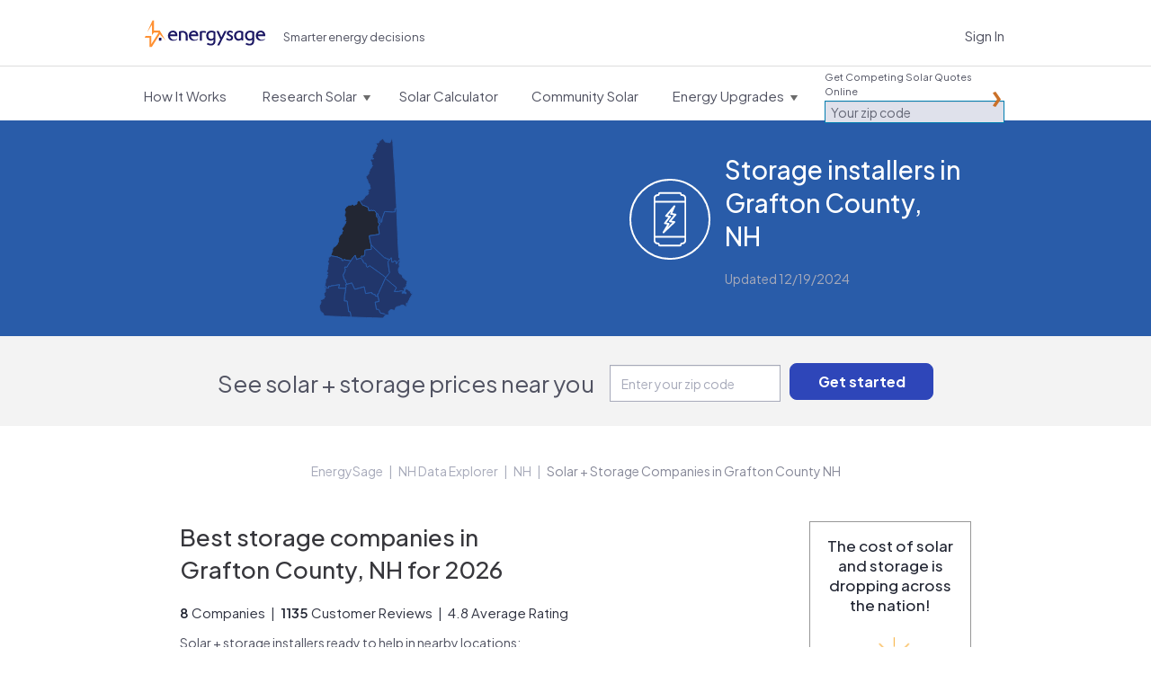

--- FILE ---
content_type: text/html; charset=utf-8
request_url: https://www.energysage.com/local-data/energy-storage-companies/nh/grafton-county/
body_size: 32033
content:




<!DOCTYPE html>
<html lang="en">
    <head>
        <title>Energy Storage Companies in Grafton County, NH: Best Installers in 2026 |  EnergySage</title>
        <meta charset="utf-8">
        
        <!-- Start VWO Async SmartCode -->
<link rel="preconnect" href="https://dev.visualwebsiteoptimizer.com" />
<script type='text/javascript' id='vwoCode'>
window._vwo_code || (function() {
var account_id=669079,
version=2.1,
settings_tolerance=2000,
hide_element='body',
hide_element_style = 'opacity:0 !important;filter:alpha(opacity=0) !important;background:none !important',
/* DO NOT EDIT BELOW THIS LINE */
f=false,w=window,d=document,v=d.querySelector('#vwoCode'),cK='_vwo_'+account_id+'_settings',cc={};try{var c=JSON.parse(localStorage.getItem('_vwo_'+account_id+'_config'));cc=c&&typeof c==='object'?c:{}}catch(e){}var stT=cc.stT==='session'?w.sessionStorage:w.localStorage;code={use_existing_jquery:function(){return typeof use_existing_jquery!=='undefined'?use_existing_jquery:undefined},library_tolerance:function(){return typeof library_tolerance!=='undefined'?library_tolerance:undefined},settings_tolerance:function(){return cc.sT||settings_tolerance},hide_element_style:function(){return'{'+(cc.hES||hide_element_style)+'}'},hide_element:function(){if(performance.getEntriesByName('first-contentful-paint')[0]){return''}return typeof cc.hE==='string'?cc.hE:hide_element},getVersion:function(){return version},finish:function(e){if(!f){f=true;var t=d.getElementById('_vis_opt_path_hides');if(t)t.parentNode.removeChild(t);if(e)(new Image).src='https://dev.visualwebsiteoptimizer.com/ee.gif?a='+account_id+e}},finished:function(){return f},addScript:function(e){var t=d.createElement('script');t.type='text/javascript';if(e.src){t.src=e.src}else{t.text=e.text}d.getElementsByTagName('head')[0].appendChild(t)},load:function(e,t){var i=this.getSettings(),n=d.createElement('script'),r=this;t=t||{};if(i){n.textContent=i;d.getElementsByTagName('head')[0].appendChild(n);if(!w.VWO||VWO.caE){stT.removeItem(cK);r.load(e)}}else{var o=new XMLHttpRequest;o.open('GET',e,true);o.withCredentials=!t.dSC;o.responseType=t.responseType||'text';o.onload=function(){if(t.onloadCb){return t.onloadCb(o,e)}if(o.status===200){_vwo_code.addScript({text:o.responseText})}else{_vwo_code.finish('&e=loading_failure:'+e)}};o.onerror=function(){if(t.onerrorCb){return t.onerrorCb(e)}_vwo_code.finish('&e=loading_failure:'+e)};o.send()}},getSettings:function(){try{var e=stT.getItem(cK);if(!e){return}e=JSON.parse(e);if(Date.now()>e.e){stT.removeItem(cK);return}return e.s}catch(e){return}},init:function(){if(d.URL.indexOf('__vwo_disable__')>-1)return;var e=this.settings_tolerance();w._vwo_settings_timer=setTimeout(function(){_vwo_code.finish();stT.removeItem(cK)},e);var t;if(this.hide_element()!=='body'){t=d.createElement('style');var i=this.hide_element(),n=i?i+this.hide_element_style():'',r=d.getElementsByTagName('head')[0];t.setAttribute('id','_vis_opt_path_hides');v&&t.setAttribute('nonce',v.nonce);t.setAttribute('type','text/css');if(t.styleSheet)t.styleSheet.cssText=n;else t.appendChild(d.createTextNode(n));r.appendChild(t)}else{t=d.getElementsByTagName('head')[0];var n=d.createElement('div');n.style.cssText='z-index: 2147483647 !important;position: fixed !important;left: 0 !important;top: 0 !important;width: 100% !important;height: 100% !important;background: white !important;';n.setAttribute('id','_vis_opt_path_hides');n.classList.add('_vis_hide_layer');t.parentNode.insertBefore(n,t.nextSibling)}var o='https://dev.visualwebsiteoptimizer.com/j.php?a='+account_id+'&u='+encodeURIComponent(d.URL)+'&vn='+version;if(w.location.search.indexOf('_vwo_xhr')!==-1){this.addScript({src:o})}else{this.load(o+'&x=true')}}};w._vwo_code=code;code.init();})();
</script>
<!-- End VWO Async SmartCode -->


        <meta name="viewport" content="width=device-width, initial-scale=1.0, maximum-scale=1.0, user-scalable=0">
        
<meta name="description" content="Here is the definitive list of Grafton County's top storage companies as rated by the Grafton County, NH community. Want to see who's on top?" />


        
            <script>
    window.dataLayer = window.dataLayer || [];
</script>

<!-- Google Tag Manager -->
<script>(function(w,d,s,l,i){w[l]=w[l]||[];w[l].push({'gtm.start':
new Date().getTime(),event:'gtm.js'});var f=d.getElementsByTagName(s)[0],
j=d.createElement(s),dl=l!='dataLayer'?'&l='+l:'';j.async=true;j.src=
'https://www.googletagmanager.com/gtm.js?id='+i+dl;f.parentNode.insertBefore(j,f);
})(window,document,'script','dataLayer','GTM-PBV2P9D');</script>
<!-- End Google Tag Manager -->

        

        
        <link rel="canonical" href="https://www.energysage.com/local-data/energy-storage-companies/nh/grafton-county/">
        

        
    

            <link rel="alternate" type="application/rss+xml" title="EnergySage &raquo; Feed" href="https://news.energysage.com/feed/" />
            

<meta name="msapplication-config" content="/browserconfig.xml">
<meta name="msapplication-TileColor" content="#1b1763">
<meta name="theme-color" content="#F1F3FB">
<link rel="manifest" href="/site.webmanifest">
<link rel="icon" href="https://www.energysage.com/static/img/favicon/favicon.f3ff3c728b29.ico" sizes="32x32" />
<link rel="icon" href="https://www.energysage.com/static/img/favicon/favicon.a47e2473226c.svg" type="image/svg+xml" />
<link rel="apple-touch-icon" href="https://www.energysage.com/static/img/favicon/apple-touch-icon.f2202af3b63c.png">

            <link rel="preconnect" href="https://fonts.gstatic.com/">
            <link href='//fonts.googleapis.com/css?family=Arvo:400,700|Muli:400,700&amp;display=swap' rel='stylesheet' type='text/css'>
            <link href="//fonts.googleapis.com/css2?family=Inter:wght@400;500;600;800;900&display=swap" rel="stylesheet">
            <link href='https://fonts.googleapis.com/css2?family=Plus+Jakarta+Sans:ital,wght@0,200..800;1,200..800&display=swap' rel='stylesheet'>
            <link rel="stylesheet" href="//maxcdn.bootstrapcdn.com/font-awesome/3.1.1/css/font-awesome.min.css">
            
            <!--[if lt IE 9]>
                <link href="//fonts.googleapis.com/css?family=Arvo" rel="stylesheet" type="text/css">
                <link href="//fonts.googleapis.com/css?family=Arvo:700" rel="stylesheet" type="text/css">
            <![endif]-->
            <link href="https://www.energysage.com/static/lib/bootstrap-2.1.1/css/es-bootstrap.9f8952417aff.css" rel="stylesheet" type="text/css" media="screen,print,projection" />
            <link href="https://www.energysage.com/static/lib/bootstrap-2.1.1/css/es-bootstrap-responsive.b8953b043672.css" rel="stylesheet" type="text/css" media="screen,print,projection" />

            <link href="https://www.energysage.com/static/css/global-mq.76b810d2399e.css" rel="stylesheet" type="text/css" />
            <link href="https://www.energysage.com/static/css/modules.97616c60cd98.css" rel="stylesheet" type="text/css" />
        
<style>
    body { background: none; }
</style>

    <link rel="stylesheet" href="https://www.energysage.com/static/css/local-pages.d2c411fd6dc5.css">


        
    
    <link rel="preload" href="https://assets.reviews.io/css/widgets/carousel-widget.css?_t=2023040418" as="style" onload="this.onload=null;this.rel='stylesheet'">
    <noscript><link rel="stylesheet" href="https://assets.reviews.io/css/widgets/carousel-widget.css?_t=2023040418"></noscript>
    <link rel="preload" href="https://assets.reviews.io/iconfont/reviewsio-icons/style.css?_t=2023040418" as="style" onload="this.onload=null;this.rel='stylesheet'">
    <noscript><link rel="stylesheet" href="https://assets.reviews.io/iconfont/reviewsio-icons/style.css?_t=2023040418"></noscript>
    <link href="https://www.energysage.com/static/webpack/css/reviews-io.0124486e02e2.css" rel="stylesheet" />



        
            <script>

window.djUserContext = (function() {
    var login_url = 'https://accounts.energysage.com/login/';
    var is_authenticated = 'False' === 'True' ? true: false;
    var is_referrable = '' === 'True' ? true: !is_authenticated;
    var id = is_authenticated ? parseInt("None"): -1;
    var email = '';
    var flash_user_id = '';
    var account_type = get_account_type();
    function get_account_type() {
        
            return 'Anonymous';
        
    }
    return {
        login_url: login_url,
        is_authenticated: is_authenticated,
        is_referrable: is_referrable,
        id: id,
        email: email,
        flash_user_id: flash_user_id,
        account_type: account_type,
    };
})();
</script>

            
            
<script
    src='https://js.sentry-cdn.com/efc9f98da54042f59a2325987cb5cfa6.min.js'
    crossorigin="anonymous"
    data-lazy="no"
></script>
<script src="https://browser.sentry-cdn.com/6.19.7/dedupe.min.js" crossorigin="anonymous"></script>
<script>
    Sentry.onLoad(function() {
        Sentry.init({
            dsn: 'https://efc9f98da54042f59a2325987cb5cfa6@sentry.io/1287214',
            release: 'undefined',
            integrations: [new Sentry.Integrations.Dedupe],
            // https://gist.github.com/impressiver/5092952
            ignoreErrors: [
                // Unhandled Rejections
                /.*UnhandledRejection: "CustomEvent".*/,
                // https://developer.mozilla.org/en-US/docs/Web/JavaScript/Reference/Errors/Dead_object
                'can\'t access dead object',
                // AddThis nonsense
                'Cannot read property \'_fire\' of undefined',
                // Random plugins/extensions
                /_isMatchingDomain/gi,
                /top.GLOBALS/gi,
                'ResizeObserver loop limit exceeded',
            ],
            ignoreUrls: [
                // Chrome extensions
                /extensions\//i,
                /^chrome:\/\//i,
                // Ignore google translate errors
                /https?:\/\/translate\.googleusercontent\.com/gi,
                // Ignore AddThis errors  XXX this doesn't seem to work
                /\.addthis\.com\//i,
            ],
            environment: "prod",
            beforeSend: function(event) {
                // Filter out errors from clients that don't identify themselves as any browser
                // -- https://energysage.atlassian.net/browse/CED-812
                // Also filter out errors from BrandVerity crawler -- https://energysage.atlassian.net/browse/CED-83
                if (typeof navigator.userAgent !== "string" || navigator.userAgent.length === 0 ||
                    navigator.userAgent.includes("BrandVerity/1.0")) {
                    return null;
                }
                return event;
            }
        });
        // core/djangoUserContext.html must be included before window.djUserContext is referenced
        Sentry.configureScope(function(scope) {
            scope.setUser({"email": window.djUserContext.email});
            scope.setExtra("account_type", window.djUserContext.account_type);
        });
    });
</script>




<script>
    (function(h,o,u,n,d) {
      h=h[d]=h[d]||{q:[],onReady:function(c){h.q.push(c)}}
      d=o.createElement(u);d.async=1;d.src=n
      n=o.getElementsByTagName(u)[0];n.parentNode.insertBefore(d,n)
    })(window,document,'script','https://www.datadoghq-browser-agent.com/us1/v5/datadog-rum.js','DD_RUM')
    window.DD_RUM.onReady(function() {
      window.DD_RUM.init({
        clientToken: 'pub282eea463a05c84804206e26e7bc29d2',
        applicationId: '64c64376-f6b3-4aad-b8c0-386e9098e8ce',
        site: 'datadoghq.com',
        service: 'es-site-fe',
        env: 'prod',
        version: 'sha256:94bec7860031c199e49d17ed5139fadeeb89edadfd54d2b7b8398f2f1830771d',
        sessionSampleRate: 100,
        sessionReplaySampleRate: 0,
        trackUserInteractions: true,
        trackResources: true,
        trackLongTasks: true,
        defaultPrivacyLevel: 'mask',
        // allowedTracingUrls should be sufficient to connect RUM to APM, but not all requests
        // include the x-datadog headers. However, this might not be that useful anyway,
        // unless our microfrontends also implement it. Keeping it disabled for now.
        // allowedTracingUrls: [/https:\/\/.*www\.energysage\.(com|dev)/],
      });

      // core/djangoUserContext.html must be included before window.djUserContext is referenced
      window.DD_RUM.setUser({
        id: window.djUserContext.id,
        email: window.djUserContext.email,
        flash_user_id: window.djUserContext.flash_user_id,
        account_type: window.djUserContext.account_type,
      });
    })
</script>


            


<script>
// Disable tracking if the opt-out cookie exists.
var gaProperty = 'UA-19699642-2';
var disableStr = 'ga-disable-' + gaProperty;
if (document.cookie.indexOf(disableStr + '=true') > -1) {
    window[disableStr] = true;
} else {
    window[disableStr] = false;
}

// Opt-out function
function gaOptout() {
    document.cookie = disableStr + '=true; expires=Thu, 31 Dec 2099 23:59:59 UTC; path=/';
    window[disableStr] = true;
}

// NOTE: universal analytics is replaced by GTM
function gaCanTrack() {
    var _cookieVal = window[disableStr];
    if (_cookieVal === true) {
        return false;
    }
    if (String(_cookieVal) === 'undefined') {
        return true;
    }
    if (_cookieVal === false) {
        return true;
    }
}

if (gaCanTrack()) {
    // https://developers.google.com/analytics/devguides/collection/ga4/user-id?client_type=gtm
    if (window.djUserContext.id > 0) {
        dataLayer.push({
            'userId': window.djUserContext.id
        });
        if (window.djUserContext.account_type) {
            dataLayer.push({
                'accountType': window.djUserContext.account_type // AuthUserType
            });
        }
        if(window.djUserContext.flash_user_id) {
            dataLayer.push({
                'flashUuid': window.djUserContext.flash_user_id // Flash UUID
            });
        }
    }
}

/**
 * Convenience wrapper for sending events, to facilitate switching to GTM.
 * Replicates the behavior of the `ga()` function, where event attributes can be positional arguments or options:
 * https://developers.google.com/analytics/devguides/collection/analyticsjs/events
 */
 function gaEvent() {
    window.dataLayer = window.dataLayer || [];
    var fieldsObject = arguments[0];
    if (typeof fieldsObject !== 'object') {
        fieldsObject = {
            eventCategory: arguments[0],
            eventAction: arguments[1],
            eventLabel: arguments[2],
        };
    }
    fieldsObject['event'] = 'trackEvent';
    window.dataLayer.push(fieldsObject);
}

var gaTrackingView = '';
</script>

        

        

    </head>

    <body class="no-es-affix">
        
            <!-- Google Tag Manager (noscript) -->
<noscript><iframe src="https://www.googletagmanager.com/ns.html?id=GTM-PBV2P9D"
height="0" width="0" style="display:none;visibility:hidden"></iframe></noscript>
<!-- End Google Tag Manager (noscript) -->

        

        

        
            
                



<div id="navbar" class="navbar navbar-static-top">
    <div class="navbar-light">
        <div class="container">
            <div class="block-sitenav-light">
                <div class="sitenav-menu">
                    <div class="sitenav-button"></div>

                    <div class="dropnav-wrap">
                        <div class="block-zip-form block-zip-form-light">
                            
<form id="zip-form-navbar-1" class="l-zip-entry l-form-help" action="/market/start/" method="get" data-parsleyfy
    
    >
    
    
    <div class="control-group">
        <label class="control-label" for="id_zip_code-navbar-1">Get Competing Solar Quotes Online</label>

        <div class="controls">
            <input class="" type="text" id="id_zip_code-navbar-1" name="zip_code" placeholder="Your zip code"
                required data-parsley-pattern="\d{5}" data-parsley-error-message="5-digit zip code required.">
        </div>
    </div>
    
    
    
    <input class="m-button js-suppress-element" type="submit" value="Get started">
</form>

                        </div> 

                        <ul class="dropnav-menu">
                            <li class="dropnav-item">
                                <a class="menu-link navbar-market-intro-link" href="/market-intro/">
                                    <span class="menu-title">How It Works</span>
                                </a>
                            </li>
                        </ul> 

                        <ul class="dropnav-menu">
                            <li class="dropnav-item has-dropdown">
                                <a class="menu-link" href="/solar/">
                                    <span class="menu-title">Research Solar</span>
                                    <span class="menu-arrow"></span>
                                </a>

                                <ul class="dropnav-menu">
    <li class="dropnav-item">
    	<a class="dropnav-link" href="/solar/">Learn About Solar</a>
    </li>

    <li class="dropnav-item">
    	<a class="dropnav-link" href="/promotions/">Solar Rebates</a>
    </li>

    <li class="dropnav-item">
        <a class="dropnav-link" href="/supplier/search/?selected_facets=technology_types:Solar%20PV">Solar Reviews</a>
    </li>

    <li class="dropnav-item">
    	<a class="dropnav-link" href="/energy-storage/">Learn About Storage</a>
    </li>

    <li class="dropnav-item">
        <a class="dropnav-link" href="https://news.energysage.com/">Blog</a>
    </li>

    <li class="dropnav-item">
        <a class="dropnav-link" href="/solar-panels/">Solar Panels</a>
    </li>
</ul>

                            </li>
                        </ul> 

                        
                        <ul class="dropnav-menu">
                            <li class="dropnav-item">
                                <a class="menu-link" href="/solar/calculator/">
                                    <span class="menu-title">Solar Calculator</span>
                                </a>
                            </li>
                        </ul> 
                        

                        <ul class="dropnav-menu">
                            <li class="dropnav-item">
                                <a class="menu-link" href="https://communitysolar.energysage.com">
                                    <span class="menu-title">Community Solar</span>
                                </a>
                            </li>
                        </ul> 

                        
                        <ul class="dropnav-menu">
                            <li class="dropnav-item has-dropdown">
                                <a class="menu-link" href="/energy-efficiency/" data-menulink="true">
                                    <span class="menu-title">Energy Upgrades</span>
                                    <span class="menu-arrow"></span>
                                </a>

                                <ul class="dropnav-menu">
    <li class="dropnav-item">
    	<a class="dropnav-link" href="/energy-efficiency/">Energy Efficiency</a>
    </li>

    <li class="dropnav-item">
    	<a class="dropnav-link" href="/electric-vehicles/">Electric Vehicles</a>
    </li>

    <li class="dropnav-item">
    	<a class="dropnav-link" href="/energy-products/">Smart Energy Products</a>
    </li>

    <li class="dropnav-item">
    	<a class="dropnav-link" href="/clean-heating-cooling/">Heating and Cooling</a>
    </li>

    <li class="dropnav-item">
    	<a class="dropnav-link" href="/other-clean-options/">Other Clean Options</a>
    </li>

    <li class="dropnav-item">
    	<a class="dropnav-link" href="/about-clean-energy/">Renewable Energy</a>
    </li>
</ul>

                            </li>
                        </ul> 
                        
                    </div>
                </div>
            </div> 

            <div class="block-logo">
                <a class="logo-link" href="/" title="EnergySage">
                    <svg
    class="es-logo-2024 "
    width="205"
    height="45"
    xmlns="http://www.w3.org/2000/svg"
    viewBox="0 0 205 45"
    fill="none">
    <path
        d="M47.929 17.293c-4.967 0-8.435 3.573-8.435 8.694 0 5.12 3.533 8.533 8.593 8.533 3.42 0 5.972-1.308 6.895-2.524a.308.308 0 0 0 .029-.327l-.114-.214a.311.311 0 0 0-.466-.097 7.103 7.103 0 0 1-4.452 1.56c-2.536 0-4.866-1.33-6.077-3.47a5.229 5.229 0 0 1-.843-2.076c-.02-.129-.06-.355-.081-.605H55.22c.17 0 .308-.138.308-.307v-.832c0-4.152-2.35-8.344-7.596-8.344v.009h-.004Zm-4.78 6.534c.635-2.306 2.337-3.619 4.715-3.619 2.71 0 3.744 1.89 4.124 3.619h-8.844.004ZM83.472 17.293c-4.967 0-8.435 3.573-8.435 8.694 0 5.12 3.533 8.533 8.593 8.533 3.42 0 5.972-1.308 6.896-2.524a.309.309 0 0 0 .028-.327l-.113-.214a.311.311 0 0 0-.466-.097 7.103 7.103 0 0 1-4.453 1.56c-2.536 0-4.866-1.33-6.077-3.47a5.23 5.23 0 0 1-.843-2.076c-.02-.129-.06-.355-.08-.605h12.243c.17 0 .308-.138.308-.307v-.832c0-4.152-2.35-8.344-7.597-8.344v.009h-.004Zm-4.784 6.534c.636-2.306 2.337-3.619 4.715-3.619 2.71 0 3.744 1.89 4.125 3.619h-8.845.004ZM197.399 17.293c-4.967 0-8.435 3.573-8.435 8.694 0 5.12 3.533 8.533 8.593 8.533 3.42 0 5.972-1.308 6.896-2.524a.308.308 0 0 0 .028-.327l-.113-.214a.311.311 0 0 0-.466-.097 7.103 7.103 0 0 1-4.452 1.56c-2.537 0-4.866-1.33-6.078-3.47-.004-.008-.008-.016-.016-.024a5.219 5.219 0 0 1-.826-2.052c-.021-.129-.061-.355-.081-.605h12.243c.17 0 .308-.138.308-.307v-.832c0-4.152-2.35-8.344-7.596-8.344v.009h-.005Zm-.064 2.915c2.71 0 3.743 1.89 4.124 3.619h-8.844c.636-2.306 2.337-3.619 4.716-3.619h.004ZM27.96 29.287h-3.7a.154.154 0 0 0-.154.153v4.693c0 .084.07.153.154.153h3.7a.154.154 0 0 0 .153-.153V29.44a.154.154 0 0 0-.154-.154Z"
        fill="#1b1763" />
    <path
        d="M25.553 17.228h-9.61a.306.306 0 0 1-.304-.303V.303A.306.306 0 0 0 15.335 0H13.35a.454.454 0 0 0-.414.267L3.918 20.37l8.475-13.303v17.668l3.258-4.272h8.062L11.214 40.08V26.197H1.406L0 29.3h7.973V44.7c0 .166.134.299.3.299h3.484a.294.294 0 0 0 .256-.141l13.576-21.311 9.63 10.18-9.67-16.496.004-.004Z"
        fill="#FF9133" />
    <path
        d="M120.195 19.182c-1.945-1.272-4.145-1.89-6.73-1.89-2.37 0-4.57.78-6.186 2.197-1.791 1.567-2.735 3.772-2.735 6.381 0 3.166 1.325 5.165 2.435 6.28 1.43 1.438 3.375 2.261 5.332 2.261 1.523 0 3.184-.634 4.391-1.635a.166.166 0 0 1 .272.129v1.963c0 3.17-1.471 4.777-4.376 4.777-2.256 0-4.29-.856-5.352-1.587-.056-.04-.129-.053-.194-.04a.25.25 0 0 0-.162.117l-1.293 2.18a.166.166 0 0 0 .049.223c1.053.714 3.415 1.974 6.952 1.974 1.455 0 3.537-.29 5.198-1.684 1.641-1.377 2.476-3.489 2.476-6.283V19.324a.171.171 0 0 0-.077-.142Zm-3.221 1.975v7.988a.19.19 0 0 1-.024.093c-.843 1.325-2.496 2.245-4.06 2.245-1.953 0-4.858-1.494-4.858-5.609 0-2.617 1.43-5.674 5.47-5.674 1.6 0 2.787.517 3.387.816a.162.162 0 0 1 .089.15v-.009h-.004ZM139.123 17.943a.249.249 0 0 0-.215-.117h-3.233a.166.166 0 0 0-.149.092l-4.996 10.347a.168.168 0 0 1-.304-.004l-4.55-10.286a.252.252 0 0 0-.226-.15h-3.148a.246.246 0 0 0-.227.351l6.466 13.966c.02.048.02.1-.004.15l-5.202 9.68a.251.251 0 0 0 .004.245.243.243 0 0 0 .214.122h3.084a.25.25 0 0 0 .222-.138l12.272-24.016a.244.244 0 0 0-.008-.242ZM145.796 24.279c-1.531-.743-2.856-1.39-2.856-2.577 0-.864.688-1.736 2.224-1.736 1.535 0 2.889 1.127 3.253 1.518a.251.251 0 0 0 .405-.044l1.155-2.04a.158.158 0 0 0-.024-.193c-.855-.885-2.743-1.947-5.142-1.947-3.034 0-5.323 1.995-5.323 4.636 0 2.504 2.289 3.691 4.307 4.741 1.6.832 2.985 1.551 2.985 2.718 0 2.177-2.021 2.346-2.641 2.346-2.236 0-3.768-1.457-4.185-1.906a.244.244 0 0 0-.207-.076.25.25 0 0 0-.186.117l-1.289 2.076a.17.17 0 0 0 .029.21c.899.831 2.909 2.29 5.972 2.29 3.549 0 5.935-2.056 5.935-5.117 0-2.876-2.342-4.01-4.404-5.016h-.008ZM167.475 19.251a11.564 11.564 0 0 0-6.409-1.954c-4.546 0-9.148 2.935-9.148 8.54 0 4.871 3.2 8.542 7.446 8.542 1.832 0 3.651-.787 4.741-1.97a.167.167 0 0 1 .291.1l.089 1.333a.162.162 0 0 0 .166.153h2.731a.164.164 0 0 0 .166-.165V19.392a.162.162 0 0 0-.073-.137v-.004Zm-3.285 1.914v7.576s0 .04-.013.06c-.474 1.281-2.272 2.678-4.173 2.678-3.16 0-4.602-2.79-4.602-5.387 0-3.4 2.326-5.868 5.534-5.868 1.268 0 2.464.384 3.173.8a.16.16 0 0 1 .081.141ZM186.1 19.182c-1.945-1.272-4.145-1.89-6.725-1.89-2.371 0-4.571.78-6.187 2.197-1.791 1.567-2.735 3.772-2.735 6.381 0 3.166 1.325 5.165 2.435 6.28 1.43 1.438 3.375 2.261 5.332 2.261 1.523 0 3.184-.634 4.392-1.635a.166.166 0 0 1 .271.129v1.963c0 3.17-1.471 4.777-4.376 4.777-2.256 0-4.29-.856-5.351-1.587-.057-.04-.126-.053-.195-.04a.25.25 0 0 0-.162.117l-1.292 2.18a.165.165 0 0 0 .048.223c1.054.714 3.416 1.974 6.952 1.974 1.455 0 3.537-.29 5.199-1.684 1.64-1.377 2.475-3.489 2.475-6.283V19.324a.169.169 0 0 0-.077-.142h-.004Zm-7.305 12.297c-1.953 0-4.858-1.494-4.858-5.609 0-2.617 1.431-5.674 5.47-5.674 1.6 0 2.787.517 3.387.816a.162.162 0 0 1 .089.15v7.983a.19.19 0 0 1-.024.093c-.843 1.325-2.496 2.245-4.06 2.245l-.004-.004ZM72.821 34.294h-3.08a.164.164 0 0 1-.165-.165l-.073-8.8v-.012a5.33 5.33 0 0 0-.584-2.16 4.783 4.783 0 0 0-1.73-1.866c-.753-.477-1.697-.715-2.8-.715-.712 0-1.251.028-1.6.084-.291.049-.579.118-.854.21a.456.456 0 0 0-.316.433V34.12a.168.168 0 0 1-.17.166c-1.102-.008-2.111-.012-3.075-.012a.164.164 0 0 1-.167-.166v-15.33c0-.072.045-.137.114-.157.636-.202 1.454-.4 2.435-.59a19.63 19.63 0 0 1 3.699-.327c1.738 0 3.261.364 4.533 1.075 1.268.71 2.265 1.688 2.954 2.895.672 1.175 1.02 2.504 1.041 3.954v8.492a.164.164 0 0 1-.166.166v.008h.004ZM104.524 18.936a.167.167 0 0 0-.069-.226c-2.95-1.623-7.48-1.006-10.53-.085a.161.161 0 0 0-.113.158v15.33c0 .092.073.165.166.165.964 0 1.977.008 3.075.012.093 0 .17-.073.17-.165V21.307c0-.198.126-.372.312-.432.875-.271 1.305-.283 2.455-.295 1.102 0 2.046.242 2.8.715.129.08.308.258.425.064l1.305-2.427h.004v.004Z"
        fill="#1b1763" />
</svg>

                    <span class="sr-only">EnergySage</span>
                </a>
            </div>

            
            
            <div class="block-signin">
                <a class="link-signin" href="https://accounts.energysage.com/login/">Sign In</a>
            </div> 
            
        </div>
    </div> 

    <div class="navbar-full-top">
        <div class="container">
            <div class="block-logo">
                <a class="logo-link" href="/" title="EnergySage">
                    <svg
    class="es-logo-2024 "
    width="205"
    height="45"
    xmlns="http://www.w3.org/2000/svg"
    viewBox="0 0 205 45"
    fill="none">
    <path
        d="M47.929 17.293c-4.967 0-8.435 3.573-8.435 8.694 0 5.12 3.533 8.533 8.593 8.533 3.42 0 5.972-1.308 6.895-2.524a.308.308 0 0 0 .029-.327l-.114-.214a.311.311 0 0 0-.466-.097 7.103 7.103 0 0 1-4.452 1.56c-2.536 0-4.866-1.33-6.077-3.47a5.229 5.229 0 0 1-.843-2.076c-.02-.129-.06-.355-.081-.605H55.22c.17 0 .308-.138.308-.307v-.832c0-4.152-2.35-8.344-7.596-8.344v.009h-.004Zm-4.78 6.534c.635-2.306 2.337-3.619 4.715-3.619 2.71 0 3.744 1.89 4.124 3.619h-8.844.004ZM83.472 17.293c-4.967 0-8.435 3.573-8.435 8.694 0 5.12 3.533 8.533 8.593 8.533 3.42 0 5.972-1.308 6.896-2.524a.309.309 0 0 0 .028-.327l-.113-.214a.311.311 0 0 0-.466-.097 7.103 7.103 0 0 1-4.453 1.56c-2.536 0-4.866-1.33-6.077-3.47a5.23 5.23 0 0 1-.843-2.076c-.02-.129-.06-.355-.08-.605h12.243c.17 0 .308-.138.308-.307v-.832c0-4.152-2.35-8.344-7.597-8.344v.009h-.004Zm-4.784 6.534c.636-2.306 2.337-3.619 4.715-3.619 2.71 0 3.744 1.89 4.125 3.619h-8.845.004ZM197.399 17.293c-4.967 0-8.435 3.573-8.435 8.694 0 5.12 3.533 8.533 8.593 8.533 3.42 0 5.972-1.308 6.896-2.524a.308.308 0 0 0 .028-.327l-.113-.214a.311.311 0 0 0-.466-.097 7.103 7.103 0 0 1-4.452 1.56c-2.537 0-4.866-1.33-6.078-3.47-.004-.008-.008-.016-.016-.024a5.219 5.219 0 0 1-.826-2.052c-.021-.129-.061-.355-.081-.605h12.243c.17 0 .308-.138.308-.307v-.832c0-4.152-2.35-8.344-7.596-8.344v.009h-.005Zm-.064 2.915c2.71 0 3.743 1.89 4.124 3.619h-8.844c.636-2.306 2.337-3.619 4.716-3.619h.004ZM27.96 29.287h-3.7a.154.154 0 0 0-.154.153v4.693c0 .084.07.153.154.153h3.7a.154.154 0 0 0 .153-.153V29.44a.154.154 0 0 0-.154-.154Z"
        fill="#1b1763" />
    <path
        d="M25.553 17.228h-9.61a.306.306 0 0 1-.304-.303V.303A.306.306 0 0 0 15.335 0H13.35a.454.454 0 0 0-.414.267L3.918 20.37l8.475-13.303v17.668l3.258-4.272h8.062L11.214 40.08V26.197H1.406L0 29.3h7.973V44.7c0 .166.134.299.3.299h3.484a.294.294 0 0 0 .256-.141l13.576-21.311 9.63 10.18-9.67-16.496.004-.004Z"
        fill="#FF9133" />
    <path
        d="M120.195 19.182c-1.945-1.272-4.145-1.89-6.73-1.89-2.37 0-4.57.78-6.186 2.197-1.791 1.567-2.735 3.772-2.735 6.381 0 3.166 1.325 5.165 2.435 6.28 1.43 1.438 3.375 2.261 5.332 2.261 1.523 0 3.184-.634 4.391-1.635a.166.166 0 0 1 .272.129v1.963c0 3.17-1.471 4.777-4.376 4.777-2.256 0-4.29-.856-5.352-1.587-.056-.04-.129-.053-.194-.04a.25.25 0 0 0-.162.117l-1.293 2.18a.166.166 0 0 0 .049.223c1.053.714 3.415 1.974 6.952 1.974 1.455 0 3.537-.29 5.198-1.684 1.641-1.377 2.476-3.489 2.476-6.283V19.324a.171.171 0 0 0-.077-.142Zm-3.221 1.975v7.988a.19.19 0 0 1-.024.093c-.843 1.325-2.496 2.245-4.06 2.245-1.953 0-4.858-1.494-4.858-5.609 0-2.617 1.43-5.674 5.47-5.674 1.6 0 2.787.517 3.387.816a.162.162 0 0 1 .089.15v-.009h-.004ZM139.123 17.943a.249.249 0 0 0-.215-.117h-3.233a.166.166 0 0 0-.149.092l-4.996 10.347a.168.168 0 0 1-.304-.004l-4.55-10.286a.252.252 0 0 0-.226-.15h-3.148a.246.246 0 0 0-.227.351l6.466 13.966c.02.048.02.1-.004.15l-5.202 9.68a.251.251 0 0 0 .004.245.243.243 0 0 0 .214.122h3.084a.25.25 0 0 0 .222-.138l12.272-24.016a.244.244 0 0 0-.008-.242ZM145.796 24.279c-1.531-.743-2.856-1.39-2.856-2.577 0-.864.688-1.736 2.224-1.736 1.535 0 2.889 1.127 3.253 1.518a.251.251 0 0 0 .405-.044l1.155-2.04a.158.158 0 0 0-.024-.193c-.855-.885-2.743-1.947-5.142-1.947-3.034 0-5.323 1.995-5.323 4.636 0 2.504 2.289 3.691 4.307 4.741 1.6.832 2.985 1.551 2.985 2.718 0 2.177-2.021 2.346-2.641 2.346-2.236 0-3.768-1.457-4.185-1.906a.244.244 0 0 0-.207-.076.25.25 0 0 0-.186.117l-1.289 2.076a.17.17 0 0 0 .029.21c.899.831 2.909 2.29 5.972 2.29 3.549 0 5.935-2.056 5.935-5.117 0-2.876-2.342-4.01-4.404-5.016h-.008ZM167.475 19.251a11.564 11.564 0 0 0-6.409-1.954c-4.546 0-9.148 2.935-9.148 8.54 0 4.871 3.2 8.542 7.446 8.542 1.832 0 3.651-.787 4.741-1.97a.167.167 0 0 1 .291.1l.089 1.333a.162.162 0 0 0 .166.153h2.731a.164.164 0 0 0 .166-.165V19.392a.162.162 0 0 0-.073-.137v-.004Zm-3.285 1.914v7.576s0 .04-.013.06c-.474 1.281-2.272 2.678-4.173 2.678-3.16 0-4.602-2.79-4.602-5.387 0-3.4 2.326-5.868 5.534-5.868 1.268 0 2.464.384 3.173.8a.16.16 0 0 1 .081.141ZM186.1 19.182c-1.945-1.272-4.145-1.89-6.725-1.89-2.371 0-4.571.78-6.187 2.197-1.791 1.567-2.735 3.772-2.735 6.381 0 3.166 1.325 5.165 2.435 6.28 1.43 1.438 3.375 2.261 5.332 2.261 1.523 0 3.184-.634 4.392-1.635a.166.166 0 0 1 .271.129v1.963c0 3.17-1.471 4.777-4.376 4.777-2.256 0-4.29-.856-5.351-1.587-.057-.04-.126-.053-.195-.04a.25.25 0 0 0-.162.117l-1.292 2.18a.165.165 0 0 0 .048.223c1.054.714 3.416 1.974 6.952 1.974 1.455 0 3.537-.29 5.199-1.684 1.64-1.377 2.475-3.489 2.475-6.283V19.324a.169.169 0 0 0-.077-.142h-.004Zm-7.305 12.297c-1.953 0-4.858-1.494-4.858-5.609 0-2.617 1.431-5.674 5.47-5.674 1.6 0 2.787.517 3.387.816a.162.162 0 0 1 .089.15v7.983a.19.19 0 0 1-.024.093c-.843 1.325-2.496 2.245-4.06 2.245l-.004-.004ZM72.821 34.294h-3.08a.164.164 0 0 1-.165-.165l-.073-8.8v-.012a5.33 5.33 0 0 0-.584-2.16 4.783 4.783 0 0 0-1.73-1.866c-.753-.477-1.697-.715-2.8-.715-.712 0-1.251.028-1.6.084-.291.049-.579.118-.854.21a.456.456 0 0 0-.316.433V34.12a.168.168 0 0 1-.17.166c-1.102-.008-2.111-.012-3.075-.012a.164.164 0 0 1-.167-.166v-15.33c0-.072.045-.137.114-.157.636-.202 1.454-.4 2.435-.59a19.63 19.63 0 0 1 3.699-.327c1.738 0 3.261.364 4.533 1.075 1.268.71 2.265 1.688 2.954 2.895.672 1.175 1.02 2.504 1.041 3.954v8.492a.164.164 0 0 1-.166.166v.008h.004ZM104.524 18.936a.167.167 0 0 0-.069-.226c-2.95-1.623-7.48-1.006-10.53-.085a.161.161 0 0 0-.113.158v15.33c0 .092.073.165.166.165.964 0 1.977.008 3.075.012.093 0 .17-.073.17-.165V21.307c0-.198.126-.372.312-.432.875-.271 1.305-.283 2.455-.295 1.102 0 2.046.242 2.8.715.129.08.308.258.425.064l1.305-2.427h.004v.004Z"
        fill="#1b1763" />
</svg>

                    <span class="sr-only">EnergySage</span>
                </a>
                <div class="tagline">Smarter energy decisions</div>
            </div>

            <div class="block-help-signin">
                
                <div class="block-signin">
                    <a class="link-signin" href="https://accounts.energysage.com/login/">Sign In</a>
                </div> 
                
            </div>
        </div>
    </div> 

    
    <div class="navbar-full-bottom">
        <div class="navbar-full-bottom-inner navbar-affix">
            <div class="container">
                <div class="block-powerleaf">
                    <a href="/">
                        <svg
    width="18"
    height="22"
    class=""
    viewBox="0 0 18 22"
    fill="none"
    xmlns="http://www.w3.org/2000/svg">
    <path class="market-estimate-svg--window" d="M13.6689 14.3179H11.8605C11.819 14.3179 11.7853 14.3515 11.7853 14.3929V16.6871C11.7853 16.7285 11.819 16.7621 11.8605 16.7621H13.6689C13.7105 16.7621 13.7442 16.7285 13.7442 16.6871V14.3929C13.7442 14.3515 13.7105 14.3179 13.6689 14.3179Z" fill="#1B1763"/>
    <path class="market-estimate-svg--roof" d="M12.4924 8.42251H7.79412C7.71291 8.42251 7.64556 8.35538 7.64556 8.27443V0.148075C7.64556 0.0671273 7.57822 0 7.49701 0H6.52646C6.43931 0 6.36008 0.0513327 6.32443 0.130306L1.91535 9.95854L6.05901 3.45508V12.0928L7.6515 10.0039H11.5931L5.48262 19.5953V12.8075H0.687308L0 14.3238H3.89805V21.8539C3.89805 21.9348 3.96341 22 4.04462 22H5.74804C5.79954 22 5.84707 21.9743 5.87282 21.9309L12.5102 11.5123L17.2184 16.4896L12.4904 8.42448L12.4924 8.42251Z" fill="#FF9133"/>
</svg>

                        <span class="sr-only">EnergySage</span>
                    </a>
                </div>

                <div class="block-sitenav-full">
                    <ul class="sitenav-menu">
                        <li class="sitenav-menu-item no-dropdown menu-how-it-works">
                            <a class="menu-link navbar-market-intro-link" href="/market-intro/">
                                <span class="menu-title">How It Works</span>
                            </a>
                        </li> 

                        <li class="sitenav-menu-item has-dropdown menu-research-solar" data-dropdown-target="panel-research-solar">
                            <a class="menu-link" href="/solar/">
                                <span class="menu-title">Research Solar <span class="menu-arrow menu-arrow-down"></span></span>
                            </a>
                        </li> 

                        
                        <li class="sitenav-menu-item no-dropdown menu-solar-calc">
                            <a class="menu-link" href="/solar/calculator/">
                                <span class="menu-title">Solar Calculator</span>
                            </a>
                        </li> 
                        

                        <li class="sitenav-menu-item no-dropdown menu-community-solar">
                            <a class="menu-link" href="https://communitysolar.energysage.com">
                                <span class="menu-title">Community Solar</span>
                            </a>
                        </li> 

                        
                        <li class="sitenav-menu-item has-dropdown menu-energy-upgrades" data-dropdown-target="panel-energy-upgrades">
                            <a class="menu-link" href="/energy-efficiency/" data-menulink="true">
                                <span class="menu-title">Energy Upgrades <span class="menu-arrow menu-arrow-down"></span></span>
                            </a>
                        </li> 
                        
                    </ul>
                </div> 

                
                <div class="block-zip-form block-zip-form-full">
                    
<form id="zip-form-navbar-2" class="l-zip-entry l-form-help" action="/market/start/" method="get" data-parsleyfy
    
    >
    
    
    <div class="control-group">
        <label class="control-label" for="id_zip_code-navbar-2">Get Competing Solar Quotes Online</label>

        <div class="controls">
            <input class="" type="text" id="id_zip_code-navbar-2" name="zip_code" placeholder="Your zip code"
                required data-parsley-pattern="\d{5}" data-parsley-error-message="5-digit zip code required.">
        </div>
    </div>
    
    
    
    <input class="m-button js-suppress-element" type="submit" value="Get started">
</form>

                </div> 
                
            </div>

            <div class="dropnav-panel panel-research-solar">
                

<div class="container">
    <ul class="panel-menu">
        <li class="panel-item">
            <a class="panel-link" href="/solar/">Learn About Solar</a>
        </li>

        <li class="panel-item">
            <a class="panel-link" href="/promotions/">Solar Rebates</a>
        </li>

        <li class="panel-item">
            <a class="panel-link" href="/supplier/search/?selected_facets=technology_types:Solar%20PV">Solar Reviews</a>
        </li>

        <li class="panel-item">
            <a class="panel-link" href="/energy-storage/">Learn About Storage</a>
        </li>

        <li class="panel-item">
            <a class="panel-link" href="https://news.energysage.com/">Blog</a>
        </li>

        <li class="panel-item">
            <a class="panel-link" href="/solar-panels/">Solar Panels</a>
        </li>
    </ul>

    <ul class="featured-links">
        <li class="featured-item">
            <a class="featured-link" href="https://www.energysage.com/local-data/solar-panel-cost/">
                <img class="featured-image" src="https://www.energysage.com/static/img/navbar/panel-rs-featured-3.90dec59cf114.png" width="170" height="110" loading="lazy" alt="">
                <div class="">How much do<br>solar panels cost?</div>
            </a>
        </li>

        <li class="featured-item">
            <a class="featured-link" href="https://news.energysage.com/are-solar-panels-worth-it/">
                <img class="featured-image" src="https://www.energysage.com/static/img/navbar/solar-panels-worth-it_thumbnail.3a87cdf31fb7.png" width="170" height="110" loading="lazy" alt="">
                <div class="">Are solar panels<br>worth it?</div>
            </a>
        </li>

        <li class="featured-item">
            <a class="featured-link" href="https://news.energysage.com/best-solar-panels-complete-ranking/">
                <img class="featured-image" src="https://www.energysage.com/static/img/navbar/panel-rs-featured-6.72f4c3559e9e.png" width="170" height="110" loading="lazy" alt="">
                <div class="">Best solar panels</div>
            </a>
        </li>
    </ul>
</div>

            </div>

            <div class="dropnav-panel panel-energy-upgrades">
                

<div class="container">
	<ul class="panel-menu">
	    <li class="panel-item">
	    	<a class="panel-link" href="/energy-efficiency/">Energy Efficiency</a>
	    </li>

	    <li class="panel-item">
	    	<a class="panel-link" href="/electric-vehicles/">Electric Vehicles</a>
	    </li>

	    <li class="panel-item">
	    	<a class="panel-link" href="/energy-products/">Smart Energy Products</a>
	    </li>

	    <li class="panel-item">
	    	<a class="panel-link" href="/clean-heating-cooling/">Heating and Cooling</a>
	    </li>

		<li class="panel-item">
	    	<a class="panel-link" href="/other-clean-options/">Other Clean Options</a>
		</li>

		<li class="panel-item">
	    	<a class="panel-link" href="/about-clean-energy/">Renewable Energy</a>
		</li>
	</ul>

	<ul class="featured-links">
	    <li class="featured-item">
			<a class="featured-link" href="/energy-products/smart-thermostats/">
            	<img class="featured-image" src="https://www.energysage.com/static/img/navbar/panel-smart-thermostat-image.27bc82b010a7.png" width="170" height="110" loading="lazy" alt="">
            	<div class="">Shop smart thermostats</div>
            </a>
	    </li>

	    <li class="featured-item">
	        <a class="featured-link" href="/electric-vehicles/costs-and-benefits-evs/evs-vs-fossil-fuel-vehicles/">
            	<img class="featured-image" src="https://www.energysage.com/static/img/navbar/panel-eu-featured-2.29624bd4f070.png" width="170" height="110" loading="lazy" alt="">
            	<div class="">Electric cars vs.<br>gas-powered cars</div>
            </a>
	    </li>

	    <li class="featured-item">
	        <a class="featured-link" href="/energy-efficiency/costs-benefits/energy-star-rebates/">
            	<img class="featured-image" src="https://www.energysage.com/static/img/navbar/panel-eu-featured-3.1f7accff692b.png" width="170" height="110" loading="lazy" alt="">
            	<div class="">Are energy-efficient appliances worth it?</div>
            </a>
	    </li>
	</ul>
</div>

            </div>
        </div>
    </div> 
    

</div> 

            
        
        

        
            
            

            
                



            

            

<div class="local-pages local-content local-content--storage-companies">
    

<div class="section-hero local-hero "
    >
    <div class="container">
        <div class="local-hero__caption">
            <div class="local-content-storage-hero-icons">
                
                    <div class="col1">
                        
                        <img data-src="https://www.energysage.com/static/img/bulk-local/battery-circle-icon.5bb6ed5f8518.svg" class="money-circle lazyload fade-in" width="90px" height="90px" alt="battery circle icon">
                        
                    </div>
                
                <div class="col2">
                    <h1>
                    <span class="nowrap">
                        
                            
                            Storage installers in
                            
                        
                    </span>
                    <br class="linebreak1">
                    Grafton County, NH
                    </h1>
                    
                    <div class="local-hero__updated" itemprop="dateModified" content="2024-12-19T03:23:09.904711-05:00">
                        Updated 12/19/2024
                    </div>
                    
                </div>
            </div>
        </div>
        
        <div class="local-hero__map local-map local-map--county"
            data-local-map-county='Grafton County'
            
            ></div>
        
    </div>
</div> 


    <div class="section-zip-affix">
        <div class="zip-affix-inner global-input">
            <div class="container">
                <div class="container-inner">
                    
<form id="zip-form" class="l-zip-entry l-form-help" action="/market/start/" method="get" data-parsleyfy
    
    >
    
    
    <div class="control-group">
        <label class="control-label" for="id_zip_code">See solar + storage prices near you</label>

        <div class="controls">
            <input class="" type="text" id="id_zip_code" name="zip_code" placeholder="Enter your zip code"
                required data-parsley-pattern="\d{5}" data-parsley-error-message="5-digit zip code required.">
        </div>
    </div>
    
    
    
        <input type="hidden" id="message-field" name="banner_message" value="save">
    
    <input class="m-button m-button-primary l-button-inline js-suppress-element" type="submit" value="Get started">
</form>

                </div>
            </div>
        </div>
    </div> 

    
<script type="application/ld+json">
    {
      "@context": "https://schema.org/",
      "@type": "BreadcrumbList",
      "itemListElement": [{"@type": "ListItem", "position": 1, "name": "Home", "item": "https://www.energysage.com/"}, {"@type": "ListItem", "position": 2, "name": "NH Data Explorer", "item": "https://www.energysage.com/local-data/solar/nh/"}, {"@type": "ListItem", "position": 3, "name": "NH", "item": "https://www.energysage.com/local-data/energy-storage-companies/nh/"}, {"@type": "ListItem", "position": 4, "name": "Solar + Storage Companies in Grafton County, NH", "item": "https://www.energysage.com/local-data/energy-storage-companies/nh/grafton-county/"}]
    }
</script>


<div class="section-breadcrumb">
    <div class="container">
        <ol class="m-bread-crumb-list l-bread-crumb-list">
            <li>
                <a href="/">
                    <span>EnergySage</span>
                </a>
            </li>
            <li>
                <a href="/local-data/solar/nh/">
                    <span>NH Data Explorer</span>
                </a>
            </li>
            
                
                <li>
                    
                    <a href="/local-data/energy-storage-companies/nh/">
                        <span>NH</span>
                    </a>
                    
                </li>
                
            
                
                <li>
                    <p>
                        
                        <span>Solar + Storage Companies in Grafton County NH</span>
                        
                    </p>
                </li>
                
            
        </ol>
    </div>
</div> 


    <script type="application/ld+json">
        {
            "@context": "https://schema.org",
            "@type": "Product",
            "name": "Energy storage companies",
            "brand": {
              "@type": "Organization",
              "name": "EnergySage"
            },
            "aggregateRating": {
              "@type": "AggregateRating",
              "ratingValue": "4.8",
              "reviewCount": "1135",
              "bestRating": "5",
              "worstRating": "1",
            }
        }
    </script>

    <div class="city-container storage-container">
        <div class="container">
            <div class="container-inner">
                <div class="city-content">
                    <div class="section-suppliers">
                        <h2 class="h2">Best storage companies in <span class="nowrap">Grafton County, NH for 2026</span></h2>

                        

                        <div class="agg-rating">
                        <span class="agg-value">8</span> Companies &nbsp;|&nbsp;
                        <span class="agg-value">1135</span> Customer Reviews &nbsp;|&nbsp;
                        <span class="agg-linebreak"></span>
                        4.8 <span class="star-aggregate" data-rating="4.8"></span> Average Rating
                        </div>

                        <p class="supplier-desc">Solar + storage installers ready to help in nearby locations:</p>

                        <ul id="loc-supplier-list" class="m-result-list l-result-list-search l-result-list-local-pages">
                            
                            <script type="application/ld+json">
                                {
                                    "@context": "https://schema.org",
                                    "@type": "ItemList",
                                    "itemListElement": [{"@type": "LocalBusiness", "name": "All Energy Solar", "image": "https://es-media-prod.s3.amazonaws.com/media/supplier/logo/display/supplier/logo/source/Primary_Full_Color_0aad2cc1c1e6f26ac30773f178_HQiF3qR.png", "url": "https://www.energysage.com/supplier/20385/all-energy-solar/", "award": "Elite+", "areaServed": "Grafton County, NH", "foundingDate": 2009, "address": {"@type": "PostalAddress", "streetAddress": "66-D Main Line Drive", "addressLocality": "Westfield", "postalCode": "01085", "addressCountry": "United States", "addressRegion": "MA"}, "aggregateRating": {"@type": "AggregateRating", "ratingValue": 4.8, "bestRating": 5, "worstRating": 1, "reviewCount": 363}}, {"@type": "LocalBusiness", "name": "NuWatt Energy", "image": "https://es-media-prod.s3.amazonaws.com/media/supplier/logo/display/supplier/logo/source/NWE_square_logo_2_17adbae4b6cdce668c950cdb4af_tGNEbgM.jpg", "url": "https://www.energysage.com/supplier/424/nuwatt-energy/", "award": "Elite+", "areaServed": "Grafton County, NH", "foundingDate": 2010, "address": {"@type": "PostalAddress", "streetAddress": "62 Portland Rd", "addressLocality": "Kennebunk", "postalCode": "04043", "addressCountry": "US", "addressRegion": "ME"}, "aggregateRating": {"@type": "AggregateRating", "ratingValue": 4.3, "bestRating": 5, "worstRating": 1, "reviewCount": 123}}, {"@type": "LocalBusiness", "name": "SRsolarNH", "image": "https://es-media-prod.s3.amazonaws.com/media/supplier/logo/display/supplier/logo/source/SRsolarNH180x180_5e12d2fba5c695d4f79b06d202bc_Q66OW3D.png", "url": "https://www.energysage.com/supplier/27498/srsolarnh/", "award": "Elite", "areaServed": "Grafton County, NH", "foundingDate": 2022, "address": {"@type": "PostalAddress", "streetAddress": "PO BOX 470", "addressLocality": "Candia", "postalCode": "03034", "addressCountry": "United States", "addressRegion": "NH"}, "aggregateRating": {"@type": "AggregateRating", "ratingValue": 5.0, "bestRating": 5, "worstRating": 1, "reviewCount": 27}}, {"@type": "LocalBusiness", "name": "Porter Electrical Contracting", "image": "https://es-media-prod.s3.amazonaws.com/media/supplier/logo/display/supplier/logo/source/Copy_of_PEC_Logo_5955bcb950a09c725c28a165cbbd_O3ZoDOP.JPG", "url": "https://www.energysage.com/supplier/27911/porter-electrical-contracting/", "award": "Elite", "areaServed": "Grafton County, NH", "foundingDate": 2000, "address": {"@type": "PostalAddress", "streetAddress": "38A North Road", "addressLocality": "Deerfield", "postalCode": "03037", "addressCountry": "United States", "addressRegion": "NH"}, "aggregateRating": {"@type": "AggregateRating", "ratingValue": 5.0, "bestRating": 5, "worstRating": 1, "reviewCount": 9}}, {"@type": "LocalBusiness", "name": "SunFlower LLC x Collins & Sons Electric LLC", "image": "https://es-media-prod.s3.amazonaws.com/media/supplier/logo/display/supplier/logo/source/logo_25_531203bffb86751a61b91ae0a3b9049e_thum_Whkg9XV.png", "url": "https://www.energysage.com/supplier/28480/sunflower-llc-x-collins-sons-electric-llc/", "award": "Elite", "areaServed": "Grafton County, NH", "foundingDate": 2019, "address": {"@type": "PostalAddress", "streetAddress": "30 Geddes Road", "addressLocality": "Gilmanton I.W.", "postalCode": "03837", "addressCountry": "United States", "addressRegion": "NH"}, "aggregateRating": {"@type": "AggregateRating", "ratingValue": 5.0, "bestRating": 5, "worstRating": 1, "reviewCount": 14}}, {"@type": "LocalBusiness", "name": "Nexis Power", "image": "https://es-media-prod.s3.amazonaws.com/media/supplier/logo/display/supplier/logo/source/Nexis_Logo_199f3002a1fc8dfd7b34b709d4322358_t_vbGB99G.PNG", "url": "https://www.energysage.com/supplier/26029/nexis-power/", "award": "Advanced", "areaServed": "Grafton County, NH", "foundingDate": 2021, "address": {"@type": "PostalAddress", "streetAddress": "10 Tower Office Park Suite 509", "addressLocality": "Woburn", "postalCode": "01801", "addressCountry": "United States", "addressRegion": "MA"}, "aggregateRating": {"@type": "AggregateRating", "ratingValue": 5.0, "bestRating": 5, "worstRating": 1, "reviewCount": 3}}, {"@type": "LocalBusiness", "name": "HB Energy Solutions", "image": "https://es-media-prod.s3.amazonaws.com/media/supplier/logo/display/supplier/logo/source/HB_Logo_thumbnail.png", "url": "https://www.energysage.com/supplier/25402/hb-energy-solutions/", "award": "Approved", "areaServed": "Grafton County, NH", "foundingDate": 1999, "address": {"@type": "PostalAddress", "streetAddress": "132 Bridge St", "addressLocality": "Springfield", "postalCode": "05156", "addressCountry": "United States", "addressRegion": "VT"}, "aggregateRating": {"@type": "AggregateRating", "ratingValue": 4.9, "bestRating": 5, "worstRating": 1, "reviewCount": 15}}, {"@type": "LocalBusiness", "name": "Palmetto Energy", "image": "https://es-media-prod.s3.amazonaws.com/media/supplier/logo/display/supplier/logo/source/Palmetto_Logotype_Palmetto-75_RGB_57b83d3ee8e_hqHsYbR.png", "url": "https://www.energysage.com/supplier/21237/palmetto-energy/", "award": "Approved", "areaServed": "Grafton County, NH", "foundingDate": 2009, "address": {"@type": "PostalAddress", "streetAddress": "12 Center Park Rd", "addressLocality": "Topsham", "postalCode": "04086", "addressCountry": "US", "addressRegion": "ME"}, "aggregateRating": {"@type": "AggregateRating", "ratingValue": 4.7, "bestRating": 5, "worstRating": 1, "reviewCount": 582}}]
                                }
                            </script>
                            
                            




    <li>
        <div class="l-result-list-col-1-of-3">
            
            <div class="block-logo">
                <img class="supplier-logo lazyload fade-in" data-src="https://es-media-prod.s3.amazonaws.com/media/supplier/logo/display/supplier/logo/source/Primary_Full_Color_0aad2cc1c1e6f26ac30773f178_HQiF3qR.png" alt="All Energy Solar logo"/>
            </div>
            
        </div> 

        <div class="l-result-list-col-2-of-3">
            <div class="block1">
                <div class="supplier-name">
                    <a href="/supplier/20385/all-energy-solar/" title="All Energy Solar">
                        <span>All Energy Solar</span>
                    </a>
                </div>

                
                <!-- STATE: MA -->
                <p class="supplier-location">
                    
                    Multi-state
                    
                </p>
                
            </div> 

            <div class="block2">
                <p class="supplier-rating">
                    <span class="star-aggregate" data-rating="4.8"></span>&nbsp;&nbsp;
                    <span class="m-result-list-meta-review-count">363</span>&nbsp;<span class="m-result-list-meta-review-desc">Reviews</span>
                 </p>
                 <a class="submit-review" href="/review/supplier/20385/">Write a review</a>
            </div> 
        </div> 

        <div class="l-result-list-col-3-of-3">
            


    <meta itemprop="award" content="EnergySage Elite+" />
    
        <img class="block-energysage-approved" src="https://www.energysage.com/static/img/es-badges/ES_installer_tiers_v3_tier1.1f909dfac725.png" alt="EnergySage Elite+">
    



            <div class="block-get-quote">
                <a class="m-button m-button-secondary l-button" href="/market-intro/" target="_blank">Get a Quote</a>
            </div>
        </div> 
    </li>

    <li>
        <div class="l-result-list-col-1-of-3">
            
            <div class="block-logo">
                <img class="supplier-logo lazyload fade-in" data-src="https://es-media-prod.s3.amazonaws.com/media/supplier/logo/display/supplier/logo/source/NWE_square_logo_2_17adbae4b6cdce668c950cdb4af_tGNEbgM.jpg" alt="NuWatt Energy logo"/>
            </div>
            
        </div> 

        <div class="l-result-list-col-2-of-3">
            <div class="block1">
                <div class="supplier-name">
                    <a href="/supplier/424/nuwatt-energy/" title="NuWatt Energy">
                        <span>NuWatt Energy</span>
                    </a>
                </div>

                
                <!-- STATE: ME -->
                <p class="supplier-location">
                    
                    Multi-state
                    
                </p>
                
            </div> 

            <div class="block2">
                <p class="supplier-rating">
                    <span class="star-aggregate" data-rating="4.3"></span>&nbsp;&nbsp;
                    <span class="m-result-list-meta-review-count">123</span>&nbsp;<span class="m-result-list-meta-review-desc">Reviews</span>
                 </p>
                 <a class="submit-review" href="/review/supplier/424/">Write a review</a>
            </div> 
        </div> 

        <div class="l-result-list-col-3-of-3">
            


    <meta itemprop="award" content="EnergySage Elite+" />
    
        <img class="block-energysage-approved" src="https://www.energysage.com/static/img/es-badges/ES_installer_tiers_v3_tier1.1f909dfac725.png" alt="EnergySage Elite+">
    



            <div class="block-get-quote">
                <a class="m-button m-button-secondary l-button" href="/market-intro/" target="_blank">Get a Quote</a>
            </div>
        </div> 
    </li>

    <li>
        <div class="l-result-list-col-1-of-3">
            
            <div class="block-logo">
                <img class="supplier-logo lazyload fade-in" data-src="https://es-media-prod.s3.amazonaws.com/media/supplier/logo/display/supplier/logo/source/SRsolarNH180x180_5e12d2fba5c695d4f79b06d202bc_Q66OW3D.png" alt="SRsolarNH logo"/>
            </div>
            
        </div> 

        <div class="l-result-list-col-2-of-3">
            <div class="block1">
                <div class="supplier-name">
                    <a href="/supplier/27498/srsolarnh/" title="SRsolarNH">
                        <span>SRsolarNH</span>
                    </a>
                </div>

                
                <!-- STATE: NH -->
                <p class="supplier-location">
                    
                    <span>
                        <span>Candia</span>,
                        <span>NH</span>
                    </span>
                    
                </p>
                
            </div> 

            <div class="block2">
                <p class="supplier-rating">
                    <span class="star-aggregate" data-rating="5.0"></span>&nbsp;&nbsp;
                    <span class="m-result-list-meta-review-count">27</span>&nbsp;<span class="m-result-list-meta-review-desc">Reviews</span>
                 </p>
                 <a class="submit-review" href="/review/supplier/27498/">Write a review</a>
            </div> 
        </div> 

        <div class="l-result-list-col-3-of-3">
            


    <meta itemprop="award" content="EnergySage Elite" />
    
        <img class="block-energysage-approved" src="https://www.energysage.com/static/img/es-badges/ES_installer_tiers_v3_tier2.52e9cbc92b43.png" alt="EnergySage Elite">
    



            <div class="block-get-quote">
                <a class="m-button m-button-secondary l-button" href="/market-intro/" target="_blank">Get a Quote</a>
            </div>
        </div> 
    </li>

    <li>
        <div class="l-result-list-col-1-of-3">
            
            <div class="block-logo">
                <img class="supplier-logo lazyload fade-in" data-src="https://es-media-prod.s3.amazonaws.com/media/supplier/logo/display/supplier/logo/source/Copy_of_PEC_Logo_5955bcb950a09c725c28a165cbbd_O3ZoDOP.JPG" alt="Porter Electrical Contracting logo"/>
            </div>
            
        </div> 

        <div class="l-result-list-col-2-of-3">
            <div class="block1">
                <div class="supplier-name">
                    <a href="/supplier/27911/porter-electrical-contracting/" title="Porter Electrical Contracting">
                        <span>Porter Electrical Contracting</span>
                    </a>
                </div>

                
                <!-- STATE: NH -->
                <p class="supplier-location">
                    
                    <span>
                        <span>Deerfield</span>,
                        <span>NH</span>
                    </span>
                    
                </p>
                
            </div> 

            <div class="block2">
                <p class="supplier-rating">
                    <span class="star-aggregate" data-rating="5.0"></span>&nbsp;&nbsp;
                    <span class="m-result-list-meta-review-count">9</span>&nbsp;<span class="m-result-list-meta-review-desc">Reviews</span>
                 </p>
                 <a class="submit-review" href="/review/supplier/27911/">Write a review</a>
            </div> 
        </div> 

        <div class="l-result-list-col-3-of-3">
            


    <meta itemprop="award" content="EnergySage Elite" />
    
        <img class="block-energysage-approved" src="https://www.energysage.com/static/img/es-badges/ES_installer_tiers_v3_tier2.52e9cbc92b43.png" alt="EnergySage Elite">
    



            <div class="block-get-quote">
                <a class="m-button m-button-secondary l-button" href="/market-intro/" target="_blank">Get a Quote</a>
            </div>
        </div> 
    </li>


                            </ul>
                    </div> 

                    <div class="cta-widget">
                        <zip-cta-leaf-bullet bullet-string="100% free to use, 100% online|Access the lowest solar prices from installers near you|Unbiased energy advisors ready to help"></zip-cta-leaf-bullet>
                    </div>

                    
                    <div class="section-suppliers">
                        <ul id="loc-supplier-list-2" class="m-result-list l-result-list-search l-result-list-local-pages all-supplier-list">
                        




    <li>
        <div class="l-result-list-col-1-of-3">
            
            <div class="block-logo">
                <img class="supplier-logo lazyload fade-in" data-src="https://es-media-prod.s3.amazonaws.com/media/supplier/logo/display/supplier/logo/source/logo_25_531203bffb86751a61b91ae0a3b9049e_thum_Whkg9XV.png" alt="SunFlower LLC x Collins &amp; Sons Electric LLC logo"/>
            </div>
            
        </div> 

        <div class="l-result-list-col-2-of-3">
            <div class="block1">
                <div class="supplier-name">
                    <a href="/supplier/28480/sunflower-llc-x-collins-sons-electric-llc/" title="SunFlower LLC x Collins &amp; Sons Electric LLC">
                        <span>SunFlower LLC x Collins &amp; Sons Electric LLC</span>
                    </a>
                </div>

                
                <!-- STATE: NH -->
                <p class="supplier-location">
                    
                    <span>
                        <span>Gilmanton I.W.</span>,
                        <span>NH</span>
                    </span>
                    
                </p>
                
            </div> 

            <div class="block2">
                <p class="supplier-rating">
                    <span class="star-aggregate" data-rating="5.0"></span>&nbsp;&nbsp;
                    <span class="m-result-list-meta-review-count">14</span>&nbsp;<span class="m-result-list-meta-review-desc">Reviews</span>
                 </p>
                 <a class="submit-review" href="/review/supplier/28480/">Write a review</a>
            </div> 
        </div> 

        <div class="l-result-list-col-3-of-3">
            


    <meta itemprop="award" content="EnergySage Elite" />
    
        <img class="block-energysage-approved" src="https://www.energysage.com/static/img/es-badges/ES_installer_tiers_v3_tier2.52e9cbc92b43.png" alt="EnergySage Elite">
    



            <div class="block-get-quote">
                <a class="m-button m-button-secondary l-button" href="/market-intro/" target="_blank">Get a Quote</a>
            </div>
        </div> 
    </li>

    <li>
        <div class="l-result-list-col-1-of-3">
            
            <div class="block-logo">
                <img class="supplier-logo lazyload fade-in" data-src="https://es-media-prod.s3.amazonaws.com/media/supplier/logo/display/supplier/logo/source/Nexis_Logo_199f3002a1fc8dfd7b34b709d4322358_t_vbGB99G.PNG" alt="Nexis Power logo"/>
            </div>
            
        </div> 

        <div class="l-result-list-col-2-of-3">
            <div class="block1">
                <div class="supplier-name">
                    <a href="/supplier/26029/nexis-power/" title="Nexis Power">
                        <span>Nexis Power</span>
                    </a>
                </div>

                
                <!-- STATE: MA -->
                <p class="supplier-location">
                    
                    Multi-state
                    
                </p>
                
            </div> 

            <div class="block2">
                <p class="supplier-rating">
                    <span class="star-aggregate" data-rating="5.0"></span>&nbsp;&nbsp;
                    <span class="m-result-list-meta-review-count">3</span>&nbsp;<span class="m-result-list-meta-review-desc">Reviews</span>
                 </p>
                 <a class="submit-review" href="/review/supplier/26029/">Write a review</a>
            </div> 
        </div> 

        <div class="l-result-list-col-3-of-3">
            


    <meta itemprop="award" content="EnergySage Advanced" />
    
        <img class="block-energysage-approved" src="https://www.energysage.com/static/img/es-badges/ES_installer_tiers_v3_tier3.45ed8ef7c06e.png" alt="EnergySage Advanced">
    



            <div class="block-get-quote">
                <a class="m-button m-button-secondary l-button" href="/market-intro/" target="_blank">Get a Quote</a>
            </div>
        </div> 
    </li>

    <li>
        <div class="l-result-list-col-1-of-3">
            
            <div class="block-logo">
                <img class="supplier-logo lazyload fade-in" data-src="https://es-media-prod.s3.amazonaws.com/media/supplier/logo/display/supplier/logo/source/HB_Logo_thumbnail.png" alt="HB Energy Solutions logo"/>
            </div>
            
        </div> 

        <div class="l-result-list-col-2-of-3">
            <div class="block1">
                <div class="supplier-name">
                    <a href="/supplier/25402/hb-energy-solutions/" title="HB Energy Solutions">
                        <span>HB Energy Solutions</span>
                    </a>
                </div>

                
                <!-- STATE: VT -->
                <p class="supplier-location">
                    
                    Multi-state
                    
                </p>
                
            </div> 

            <div class="block2">
                <p class="supplier-rating">
                    <span class="star-aggregate" data-rating="4.9"></span>&nbsp;&nbsp;
                    <span class="m-result-list-meta-review-count">15</span>&nbsp;<span class="m-result-list-meta-review-desc">Reviews</span>
                 </p>
                 <a class="submit-review" href="/review/supplier/25402/">Write a review</a>
            </div> 
        </div> 

        <div class="l-result-list-col-3-of-3">
            


    <meta itemprop="award" content="EnergySage Approved" />
    
        <img class="block-energysage-approved" src="https://www.energysage.com/static/img/es-badges/ES_installer_tiers_v3_tier4.555532dd143c.png" alt="EnergySage Approved">
    



            <div class="block-get-quote">
                <a class="m-button m-button-secondary l-button" href="/market-intro/" target="_blank">Get a Quote</a>
            </div>
        </div> 
    </li>

    <li>
        <div class="l-result-list-col-1-of-3">
            
            <div class="block-logo">
                <img class="supplier-logo lazyload fade-in" data-src="https://es-media-prod.s3.amazonaws.com/media/supplier/logo/display/supplier/logo/source/Palmetto_Logotype_Palmetto-75_RGB_57b83d3ee8e_hqHsYbR.png" alt="Palmetto Energy logo"/>
            </div>
            
        </div> 

        <div class="l-result-list-col-2-of-3">
            <div class="block1">
                <div class="supplier-name">
                    <a href="/supplier/21237/palmetto-energy/" title="Palmetto Energy">
                        <span>Palmetto Energy</span>
                    </a>
                </div>

                
                <!-- STATE: ME -->
                <p class="supplier-location">
                    
                    Multi-state
                    
                </p>
                
            </div> 

            <div class="block2">
                <p class="supplier-rating">
                    <span class="star-aggregate" data-rating="4.7"></span>&nbsp;&nbsp;
                    <span class="m-result-list-meta-review-count">581</span>&nbsp;<span class="m-result-list-meta-review-desc">Reviews</span>
                 </p>
                 <a class="submit-review" href="/review/supplier/21237/">Write a review</a>
            </div> 
        </div> 

        <div class="l-result-list-col-3-of-3">
            


    <meta itemprop="award" content="EnergySage Approved" />
    
        <img class="block-energysage-approved" src="https://www.energysage.com/static/img/es-badges/ES_installer_tiers_v3_tier4.555532dd143c.png" alt="EnergySage Approved">
    



            <div class="block-get-quote">
                <a class="m-button m-button-secondary l-button" href="/market-intro/" target="_blank">Get a Quote</a>
            </div>
        </div> 
    </li>


                        </ul>

                        
                    </div> 
                    

                    <div class="section-criteria">
                        <h2 class="h2">How we determine the best storage companies in Grafton County, NH</h2>

                        <p>At EnergySage, we care about connecting shoppers to high-quality companies. As such, any storage installers we list above are active on the <a href="/market-intro/">EnergySage Marketplace</a> in Grafton County, NH and pre-screened by our team.
                        </p>

                        <p>What does it mean to be “pre-screened”? We evaluate every storage installer to ensure that they’ll provide quality service to EnergySage users. These high-quality installers are approved based on their <b>years of experience</b>, <b>licensing and insurance</b>, <b>reputation</b>, and <b>certifications</b>.</p>

                        <p>The ranking on this page is determined by a number of additional factors pertaining to each installer’s activity, including customer ratings and marketplace performance. Get started comparing solar + storage quotes today from the top installers in Grafton County, NH by joining the <a href="/market-intro/">EnergySage Marketplace</a>.</p>
                    </div>

                </div> 

                <div class="city-sidebar">
                    <div class="sidebar-cta sidebar-cta-calc">
                        <h3 class="cta-sidebar-header">The cost of solar and storage is dropping across the nation!</h3>

                        <div class="cta-calc-pic">
                            <img class="lazyload fade-in" data-src="https://www.energysage.com/static/img/bulk-local/solar-calculator.eae92fcb6310.png" width="56" height="81" alt="calculator icon">
                        </div>

                        <p class="cta-calc-desc">Compare your options for free today</p>

                        <a href="/solar/calculator/" class="l-button m-button m-button-primary l-button-city-page-sidebar">Get Started</a>
                    </div>

                </div> 
            </div>
        </div>
    </div> 

    
    



<div class="section-cost-of-solar">
    <div class="container">
        <div class="container-inner">
            <div class="col1">
                <div class="local-map local-map--state"></div>
            </div>

            <div class="col2">
                
                <p class="cost-title">See the cost of storage in NH cities and towns</p>
                <p class="cost-amount">$17,676 &ndash; $23,914</p>
                

                <a href="/local-data/energy-storage-cost/nh/grafton-county/" class="l-button m-button m-button-primary btn-prices">Check Prices</a>
            </div>
        </div>
    </div>
</div> 


    



    



<div class="section-reviews">
    <div class="container">
        <div class="container-inner">
            <div class="mb-200">
                <h1 class="mb-50">See why customers love EnergySage</h1>
                <h4>Helping customers make informed decisions since 2009</h4>
            </div>
            <div id="reviewsio-carousel-widget" class="EsReviewsIoCardCarousel"></div>
        </div>
    </div>
</div>








    

    <div class="section-geo-links">
        <div class="container">
            
                
                    <h3 class="h3">Top storage installers in NH cities and towns</h3>
                    
                
            


            
                <div class="local-map"></div>
            

            

            <div id="see_all_geography" class="block-children" >
                
                <p class="child"><a class="child-link" href="/local-data/energy-storage-companies/nh/grafton-county/sugar-hill/">Sugar Hill</a></p>
                
            </div>
        </div>
    </div> 



    

<div class="section-recommended">
    <div class="container">
        <div class="container-inner">
            <h3>Recommended for You</h3>

            <ul class="list-plain">
                <li class="rec-item">
                    <img class="rec-image lazyload fade-in" data-src="https://www.energysage.com/static/img/bulk-local/recommended-city-1.0f671f9bae9e.png" width="278" height="130" alt="home with solar panels">

                    <div class="rec-text">
                        <a class="rec-link" href="/solar/solar-faq/">Solar FAQs</a>

                        <p class="rec-desc">Get answers to some of the most common questions about going solar</p>
                    </div>
                </li>

                <li class="rec-item">
                    <img class="rec-image lazyload fade-in" data-src="https://www.energysage.com/static/img/bulk-local/recommended-city-2.71eefc7a8d35.png" width="278" height="130" alt="smart thermostat">

                    <div class="rec-text">
                        <a class="rec-link" href="https://www.energysage.com/energy-products/">Want a smarter home?</a>

                        <p class="rec-desc">Check out the latest smart home gadgets and energy-saving devices</p>
                    </div>
                </li>

                <li class="rec-item">
                    <img class="rec-image lazyload fade-in" data-src="https://www.energysage.com/static/img/bulk-local/recommended-city-3.89a83cc285b0.png" width="278" height="130" alt="solar quotes on a computer">

                    <div class="rec-text">
                        <a class="rec-link" href="/solar/">Solar Buyer’s Guide</a>

                        <p class="rec-desc">Evaluate solar panel quality, choose solar panels for your home, and find the right installer</p>
                    </div>
                </li>
            </ul>
        </div>
    </div>
</div> 


</div> 

        

        
        <div style="clear: both"></div>

        <div id="footer">
        


<div class="footer-outer">
    <div class="container">
        <div class="footer1">
            <div class="col1 logo-zip">
                <div class="logo-wrapper">
                    <a href="/">
                        <svg
    class="es-logo-2024 "
    width="205"
    height="45"
    xmlns="http://www.w3.org/2000/svg"
    viewBox="0 0 205 45"
    fill="none">
    <path
        d="M47.929 17.293c-4.967 0-8.435 3.573-8.435 8.694 0 5.12 3.533 8.533 8.593 8.533 3.42 0 5.972-1.308 6.895-2.524a.308.308 0 0 0 .029-.327l-.114-.214a.311.311 0 0 0-.466-.097 7.103 7.103 0 0 1-4.452 1.56c-2.536 0-4.866-1.33-6.077-3.47a5.229 5.229 0 0 1-.843-2.076c-.02-.129-.06-.355-.081-.605H55.22c.17 0 .308-.138.308-.307v-.832c0-4.152-2.35-8.344-7.596-8.344v.009h-.004Zm-4.78 6.534c.635-2.306 2.337-3.619 4.715-3.619 2.71 0 3.744 1.89 4.124 3.619h-8.844.004ZM83.472 17.293c-4.967 0-8.435 3.573-8.435 8.694 0 5.12 3.533 8.533 8.593 8.533 3.42 0 5.972-1.308 6.896-2.524a.309.309 0 0 0 .028-.327l-.113-.214a.311.311 0 0 0-.466-.097 7.103 7.103 0 0 1-4.453 1.56c-2.536 0-4.866-1.33-6.077-3.47a5.23 5.23 0 0 1-.843-2.076c-.02-.129-.06-.355-.08-.605h12.243c.17 0 .308-.138.308-.307v-.832c0-4.152-2.35-8.344-7.597-8.344v.009h-.004Zm-4.784 6.534c.636-2.306 2.337-3.619 4.715-3.619 2.71 0 3.744 1.89 4.125 3.619h-8.845.004ZM197.399 17.293c-4.967 0-8.435 3.573-8.435 8.694 0 5.12 3.533 8.533 8.593 8.533 3.42 0 5.972-1.308 6.896-2.524a.308.308 0 0 0 .028-.327l-.113-.214a.311.311 0 0 0-.466-.097 7.103 7.103 0 0 1-4.452 1.56c-2.537 0-4.866-1.33-6.078-3.47-.004-.008-.008-.016-.016-.024a5.219 5.219 0 0 1-.826-2.052c-.021-.129-.061-.355-.081-.605h12.243c.17 0 .308-.138.308-.307v-.832c0-4.152-2.35-8.344-7.596-8.344v.009h-.005Zm-.064 2.915c2.71 0 3.743 1.89 4.124 3.619h-8.844c.636-2.306 2.337-3.619 4.716-3.619h.004ZM27.96 29.287h-3.7a.154.154 0 0 0-.154.153v4.693c0 .084.07.153.154.153h3.7a.154.154 0 0 0 .153-.153V29.44a.154.154 0 0 0-.154-.154Z"
        fill="#1b1763" />
    <path
        d="M25.553 17.228h-9.61a.306.306 0 0 1-.304-.303V.303A.306.306 0 0 0 15.335 0H13.35a.454.454 0 0 0-.414.267L3.918 20.37l8.475-13.303v17.668l3.258-4.272h8.062L11.214 40.08V26.197H1.406L0 29.3h7.973V44.7c0 .166.134.299.3.299h3.484a.294.294 0 0 0 .256-.141l13.576-21.311 9.63 10.18-9.67-16.496.004-.004Z"
        fill="#FF9133" />
    <path
        d="M120.195 19.182c-1.945-1.272-4.145-1.89-6.73-1.89-2.37 0-4.57.78-6.186 2.197-1.791 1.567-2.735 3.772-2.735 6.381 0 3.166 1.325 5.165 2.435 6.28 1.43 1.438 3.375 2.261 5.332 2.261 1.523 0 3.184-.634 4.391-1.635a.166.166 0 0 1 .272.129v1.963c0 3.17-1.471 4.777-4.376 4.777-2.256 0-4.29-.856-5.352-1.587-.056-.04-.129-.053-.194-.04a.25.25 0 0 0-.162.117l-1.293 2.18a.166.166 0 0 0 .049.223c1.053.714 3.415 1.974 6.952 1.974 1.455 0 3.537-.29 5.198-1.684 1.641-1.377 2.476-3.489 2.476-6.283V19.324a.171.171 0 0 0-.077-.142Zm-3.221 1.975v7.988a.19.19 0 0 1-.024.093c-.843 1.325-2.496 2.245-4.06 2.245-1.953 0-4.858-1.494-4.858-5.609 0-2.617 1.43-5.674 5.47-5.674 1.6 0 2.787.517 3.387.816a.162.162 0 0 1 .089.15v-.009h-.004ZM139.123 17.943a.249.249 0 0 0-.215-.117h-3.233a.166.166 0 0 0-.149.092l-4.996 10.347a.168.168 0 0 1-.304-.004l-4.55-10.286a.252.252 0 0 0-.226-.15h-3.148a.246.246 0 0 0-.227.351l6.466 13.966c.02.048.02.1-.004.15l-5.202 9.68a.251.251 0 0 0 .004.245.243.243 0 0 0 .214.122h3.084a.25.25 0 0 0 .222-.138l12.272-24.016a.244.244 0 0 0-.008-.242ZM145.796 24.279c-1.531-.743-2.856-1.39-2.856-2.577 0-.864.688-1.736 2.224-1.736 1.535 0 2.889 1.127 3.253 1.518a.251.251 0 0 0 .405-.044l1.155-2.04a.158.158 0 0 0-.024-.193c-.855-.885-2.743-1.947-5.142-1.947-3.034 0-5.323 1.995-5.323 4.636 0 2.504 2.289 3.691 4.307 4.741 1.6.832 2.985 1.551 2.985 2.718 0 2.177-2.021 2.346-2.641 2.346-2.236 0-3.768-1.457-4.185-1.906a.244.244 0 0 0-.207-.076.25.25 0 0 0-.186.117l-1.289 2.076a.17.17 0 0 0 .029.21c.899.831 2.909 2.29 5.972 2.29 3.549 0 5.935-2.056 5.935-5.117 0-2.876-2.342-4.01-4.404-5.016h-.008ZM167.475 19.251a11.564 11.564 0 0 0-6.409-1.954c-4.546 0-9.148 2.935-9.148 8.54 0 4.871 3.2 8.542 7.446 8.542 1.832 0 3.651-.787 4.741-1.97a.167.167 0 0 1 .291.1l.089 1.333a.162.162 0 0 0 .166.153h2.731a.164.164 0 0 0 .166-.165V19.392a.162.162 0 0 0-.073-.137v-.004Zm-3.285 1.914v7.576s0 .04-.013.06c-.474 1.281-2.272 2.678-4.173 2.678-3.16 0-4.602-2.79-4.602-5.387 0-3.4 2.326-5.868 5.534-5.868 1.268 0 2.464.384 3.173.8a.16.16 0 0 1 .081.141ZM186.1 19.182c-1.945-1.272-4.145-1.89-6.725-1.89-2.371 0-4.571.78-6.187 2.197-1.791 1.567-2.735 3.772-2.735 6.381 0 3.166 1.325 5.165 2.435 6.28 1.43 1.438 3.375 2.261 5.332 2.261 1.523 0 3.184-.634 4.392-1.635a.166.166 0 0 1 .271.129v1.963c0 3.17-1.471 4.777-4.376 4.777-2.256 0-4.29-.856-5.351-1.587-.057-.04-.126-.053-.195-.04a.25.25 0 0 0-.162.117l-1.292 2.18a.165.165 0 0 0 .048.223c1.054.714 3.416 1.974 6.952 1.974 1.455 0 3.537-.29 5.199-1.684 1.64-1.377 2.475-3.489 2.475-6.283V19.324a.169.169 0 0 0-.077-.142h-.004Zm-7.305 12.297c-1.953 0-4.858-1.494-4.858-5.609 0-2.617 1.431-5.674 5.47-5.674 1.6 0 2.787.517 3.387.816a.162.162 0 0 1 .089.15v7.983a.19.19 0 0 1-.024.093c-.843 1.325-2.496 2.245-4.06 2.245l-.004-.004ZM72.821 34.294h-3.08a.164.164 0 0 1-.165-.165l-.073-8.8v-.012a5.33 5.33 0 0 0-.584-2.16 4.783 4.783 0 0 0-1.73-1.866c-.753-.477-1.697-.715-2.8-.715-.712 0-1.251.028-1.6.084-.291.049-.579.118-.854.21a.456.456 0 0 0-.316.433V34.12a.168.168 0 0 1-.17.166c-1.102-.008-2.111-.012-3.075-.012a.164.164 0 0 1-.167-.166v-15.33c0-.072.045-.137.114-.157.636-.202 1.454-.4 2.435-.59a19.63 19.63 0 0 1 3.699-.327c1.738 0 3.261.364 4.533 1.075 1.268.71 2.265 1.688 2.954 2.895.672 1.175 1.02 2.504 1.041 3.954v8.492a.164.164 0 0 1-.166.166v.008h.004ZM104.524 18.936a.167.167 0 0 0-.069-.226c-2.95-1.623-7.48-1.006-10.53-.085a.161.161 0 0 0-.113.158v15.33c0 .092.073.165.166.165.964 0 1.977.008 3.075.012.093 0 .17-.073.17-.165V21.307c0-.198.126-.372.312-.432.875-.271 1.305-.283 2.455-.295 1.102 0 2.046.242 2.8.715.129.08.308.258.425.064l1.305-2.427h.004v.004Z"
        fill="#1b1763" />
</svg>

                        <span class="sr-only">EnergySage</span>
                    </a>
                </div>

                <div class="zip-form">
                    <p class="zip-prompt">Enter your zip code to see solar quotes near you</p>

                    
<form id="zip-form-footer-1" class="global-input l-zip-entry l-form-help" action="/market/start/" method="get" data-parsleyfy
    
    >
    
    
    <div class="control-group">
        <label class="control-label" for="id_zip_code-footer-1">Enter your zip code</label>

        <div class="controls">
            <input class="" type="text" id="id_zip_code-footer-1" name="zip_code" placeholder="Zip code"
                required data-parsley-pattern="\d{5}" data-parsley-error-message="5-digit zip code required.">
        </div>
    </div>
    
    
    
    <input class="m-button m-button-primary l-button-inline js-suppress-element" type="submit" value="Get started">
</form>

                </div>
            </div>

            <div class="col2 links-wrapper">
                <div class="links links1">
                    <p class="links-header">EnergySage</p>

                    <ul class="list-plain">
                        <li class="links-item"><a href="/market-intro/">How It Works</a></li>

                        <li class="links-item"><a href="/about-us/company/">About Us</a></li>

                        <li class="links-item"><a href="/editorial-guidelines/">Editorial Guidelines</a></li>


                        <li class="links-item"><a href="/press/">Press</a></li>

                        <li class="links-item"><a href="/about-us/careers/">Careers</a></li>

                        <li class="links-item"><a href="/contact/">Contact Us</a></li>
                    </ul>
                </div>

                <div class="links links2">
                    <p class="links-header">Solar Resources</p>

                    <ul class="list-plain">
                        <li class="links-item"><a href="/solar/calculator/">Solar Calculator</a></li>

                        <li class="links-item"><a href="/solar/">Learn About Solar</a></li>

                        <li class="links-item"><a href="https://news.energysage.com/">Blog</a></li>

                        <li class="links-item"><a href="/promotions/">Solar Rebates</a></li>
                    </ul>
                </div>

                <div class="links links3">
                    <p class="links-header">Work With Us</p>

                    <ul class="list-plain">
                        <li class="links-item"><a href="/installers/">Solar Companies</a></li>

                        <li class="links-item"><a href="/partners/">Corporate Partnerships</a></li>

                        <li class="links-item"><a href="/partners/">Community Programs</a></li>

                        <li class="links-item"><a href="/data/">Market Research</a></li>
                    </ul>
                </div>
            </div>
        </div>

        <div class="footer2">
            <div class="col1 social">
                <ul class="list-plain">
                    <li class="social-icon social-email"><a href="mailto:hello@energysage.com" rel="nofollow" title="Email EnergySage"><span class="sr-only">Email EnergySage</span></a></li>

                    <li class="social-icon social-facebook"><a href="https://www.facebook.com/EnergySage" title="EnergySage on Facebook"><span class="sr-only">EnergySage on Facebook</span></a></li>

                    <li class="social-icon social-twitter"><a href="https://twitter.com/energysage" title="EnergySage on Twitter"><span class="sr-only">EnergySage on Twitter</span></a></li>

                    <li class="social-icon social-linkedin"><a href="https://www.linkedin.com/company/energysage" title="EnergySage on LinkedIn"><span class="sr-only">EnergySage on LinkedIn</span></a>
                </ul>
            </div>

            <div class="col2 doe-legal">
                <div class="doe-logo" aria-hidden="true">
                    <span class="sr-only">U.S. Department of Energy</span>
                </div>

                <div class="legal1">
                    <p>
                    ENERGYSAGE is a registered trademark and the EnergySage logo is a trademark of EnergySage, Inc. Other trademarks are the property of either EnergySage, Inc. or our licensors and are used with permission.
                    </p>

                    <p>
                    &copy; Copyright 2009-2026 EnergySage, Inc.<br>
                    All rights reserved.
                    </p>
                </div>
            </div>
        </div>

        <div class="footer3">
            <div class="col1">&nbsp;</div>

            <div class="col2 legal2">
                <div class="legal-item">
                    <p><a class="link-mono" href="/terms-of-use/">Terms of Use</a></p>
                    <p class="updated">Updated 10/2016</p>
                </div>

                <div class="legal-item">
                    <p><a class="link-mono" href="/privacy-policy/">Privacy Policy</a></p>
                    <p class="updated">Updated 09/2022</p>
                </div>
            </div>
        </div>
    </div>
</div>

<script>

</script>

        </div>
        

        

            
<script src="https://ajax.googleapis.com/ajax/libs/jquery/1.8.3/jquery.min.js"></script>
<script>window.jQuery || document.write('<script src="https://www.energysage.com/static/lib/jquery.min.24bd97b1de15.js"><\/script>')</script>
            
<script src="//cdnjs.cloudflare.com/ajax/libs/underscore.js/1.8.3/underscore-min.js"></script>
<script>window._ || document.write('<script src="https://www.energysage.com/static/lib/underscore-1.8.3.min.543feb1ecaf0.js"><\/script>')</script>

            <script>
// Use as 'domain' option to set cookies for www.energysage.com, news.energysage.com, etc.
var CROSS_SITE_DOMAIN = '.energysage.com';

$(function() {
    var vr = String(ESUtil.getCookie('vr'));

    if (vr === 'null' && document.referrer) {
        // Only set the cookie for external referrals
        if (document.referrer.indexOf('www.energysage.com') < 0) {
            ESUtil.setCookie({
                name: 'vr',
                value: document.referrer,
                expires_delta_days: 365
            });
        }
    }
});
</script>

            









            

<script src="//netdna.bootstrapcdn.com/twitter-bootstrap/2.1.1/js/bootstrap.min.js"></script>
<script> $.fn.modal || document.write('<script src="https://www.energysage.com/static/lib/bootstrap-2.1.1/js/bootstrap.min.41e29a3120a3.js"><\/script>')</script>


            <script type="text/javascript">
/*
 * Affix bottom section of navbar
 * - See .navbar-affix and .navbar-affix-enable classes in sass/navbar.scss
 */
// Add affix styles if page offset is greater than affix point
var handle_affix = (function(window, _) {
    return _.throttle(function _handle_affix() {
        if (window.pageYOffset >= window.es_nav.affix_point) {
            window.es_nav.$el.addClass('navbar-affix-enable');
        } else {
            window.es_nav.$el.removeClass('navbar-affix-enable');
        }
    }, 25);
})(window, _);

// Enable or disable affix based on viewport
function handle_viewport_affix(viewport_name) {  
    // TODO remove empty viewport_name check when we stop using non-responsive base.html
    if (viewport_name === "tablet" || viewport_name === 'desktop' || viewport_name === '') {
        window.es_nav.affix_point = $('#navbar').offset().top + $('.navbar-full-top').outerHeight();
        
        // set height of outer class to avoid "jump" when inner class is affixed and removed from page flow
        window.es_nav.$el.parent().height( window.es_nav.$el.outerHeight() );

        // Attach scroll handler
        $(window).on('scroll', handle_affix);
    } else {
        // Remove scroll handler (to free up memory) and affix styles
        $(window).off('scroll', handle_affix);
        window.es_nav.$el.removeClass('navbar-affix-enable');
    }
}

// Init
$(function() {
    // set affix handlers only if navbar exists and body tag doesn't have .no-es-affix class
    if ( $('#navbar').length && !$('.no-es-affix').length ) {
        var $navbar_affix = $('#navbar').find('.navbar-affix');

        window.es_nav = {
            $el: $navbar_affix,
            affix_point: 0
        };

        window.viewport = checkViewport();
        handle_viewport_affix(window.viewport);

        // Resize viewport handler
        $(window).on('viewport_change', function(e) {
            handle_viewport_affix(e.originalEvent.detail.viewport);
        });
    }
});
</script>

            
<script type="text/javascript" src="https://cdnjs.cloudflare.com/ajax/libs/parsley.js/2.3.11/parsley.min.js"></script>
<script>
$(document).ready(function () {
    if (jQuery().parsley) {
        // TODO: Allow these custom defaults to be overridden
        $('form[data-parsleyfy]').parsley({
            // Default 'input' trigger can result in excessive logging
            triggerAfterFailure: 'change',
            errorClass: 'parsley-error error',
            classHandler: function (field) {
                return field.$element.parents('.control-group');
            },
            errorsContainer: function (field) {
                var $controlGroup = field.$element.parents('.control-group');

                var $helpBlock = $controlGroup.find('.help-block');
                if (!$helpBlock.length) {
                    $helpBlock = $('<div class="help-block">');
                    $controlGroup.append($helpBlock);
                }

                return $helpBlock;
            },
            errorsWrapper: '<ul class="parsley-errors-list errorlist"></ul>'
        });
    }
});

/* Workaround for http://parsleyjs.org/doc/#psly-validator-number:
 * The value from `<input type="number">` in case of invalid input is "".
 * Chrome does not allow non-numeric character entry, but Safari and Firefox do, resulting in a generic
 * "This field is required" message when the user enters non-numeric characters in a required number field.
 * The workaround is to use Parsley's `type`-specific message as the `required` message.
 */
if(Parsley) {
    Parsley.on('field:init', function () {
        var $field = this.$element;
        var field_type = $field.attr('type');

        if (field_type && $field.attr('data-parsley-required')) {
            // https://github.com/guillaumepotier/Parsley.js/blob/2.3.11/src/parsley/validator_registry.js#L187
            // https://github.com/guillaumepotier/Parsley.js/blob/2.3.11/src/i18n/en.js
            var message = Parsley.getErrorMessage({name: 'type', requirements: field_type});
            if (message !== Parsley.getErrorMessage('defaultMessage')) {
                $field.attr('data-parsley-required-message', message);
            }
        }
    });
}

/* TODO: Replace default messages with Django's `default_error_messages` in
 * https://github.com/django/django/blob/1.8.15/django/forms/fields.py, e.g.
 *
 * Parsley.addMessages('en', {
 *     type: {
 *         number: "Enter a number.",
 *     },
 * });
 */
</script>

            


<script charset="utf-8" type="text/javascript" src="https://www.energysage.com/static/js/util.5784c5323805.js"></script>
<script charset="utf-8" type="text/javascript" src="https://www.energysage.com/static/js/base.443e3b99879f.js"></script>

<script src="https://www.energysage.com/static/webpack/libs/polyfill.39499f78a4e8.js" ></script>
<script src="https://www.energysage.com/static/webpack/libs/source_attribution.d90282a3ceec.js" ></script>


        

<script src="https://www.energysage.com/static/lib/jquery.ba-resize.min.9e80c546032c.js"></script>
<script src="https://www.energysage.com/static/js/zip_affix.dd7c4c7dfddd.js"></script>




<script type="text/json" id="local-map-json">
    {
        "stateCode": "nh",
        "stateName": "New Hampshire",
        "topoUrl": "https://www.energysage.com/static/data/topo/us-nh.66615f7ae989.json"
    }
</script>

<script src="//d3js.org/d3.v4.min.js"></script>
<script src="//d3js.org/topojson.v1.min.js"></script>
<script src="https://www.energysage.com/static/js/d3-geo-state-plane.d0d275bb45a0.js"></script>
<script src="https://www.energysage.com/static/js/local_map.0a9775986b8b.js"></script>

<script src="https://www.energysage.com/static/webpack/widgets/zip_cta_leaf_bullet.52f21ef703a5.js" ></script>

<script>
$(document).ready(function() {
    /* NOTE: jquery.raty library and function call removed because
    it is also included in customer-reviews-js.html */

    /* ----- youtube videos ----- */
    $('.media-container').on('click', function() {
        var $thisObj = $(this).find('.media-embed');
        var video = '<iframe class="media-embed" frameborder="0" allowfullscreen src="'+ $thisObj.attr('data-video') +'"></iframe>';
        $thisObj.replaceWith(video);
    });

    $('#show_all_cta').click(function() {
        $(this).hide();
        $('.block-children').hide();
        $('#see_all_geography').show();

    });

    // "Show More" button shows an additional 5 suppliers each time it is clicked
    // The button is hidden when there are no more suppliers
    $('#show-more').on('click', function (e) {
        e.preventDefault();
        $('#loc-supplier-list-2 li:hidden').slice(0, 5).show();
        if ($('#loc-supplier-list-2 li:hidden').length == 0) {
            $("#show-more").fadeOut();
        }
        if ($('#loc-supplier-list-2 li:hidden').length == $('#loc-supplier-list-2 li:visible').length) {
            $('#show-more').hide();
        }
    });

}); // document.ready
</script>


        
<script>
// Reviews.io carousel widget initialization
var E_REVIEWSIO_SCRIPT_LOADED = 'event-reviewsio-script-loaded',
    E_REVIEWSIO_WIDGET_RENDERED = 'event-reviewsio-widget-rendered',
    $reviewsio_section = $('#reviewsio-carousel-widget');

function initializeWidget() {
    // if the Reviews.io script loaded before
    // @ts-expect-error global-scoped ReviewsIO stuff
    if (typeof window !== 'undefined' && window.carouselInlineWidget) {
        // @ts-expect-error global-scoped ReviewsIO stuff

        new window.carouselInlineWidget('reviewsio-carousel-widget', {
            /* Your REVIEWS.io account ID: */
            store: 'energy-sage',
            sku: '',
            lang: 'en',
            carousel_type: 'topHeader',
            styles_carousel: 'CarouselWidget--topHeader--withcards',

            /* Widget settings: */
            options: {
                general: {
                    // UNDOCUMENTED??
                    // Disables rich snippet injection; ls+json data and what else who knows....
                    enable_richsnippets_company: false,
                    /* What reviews should the widget display? Available options: company, product,
                    third_party. You can choose one type or multiple separated by comma. */
                    review_type: 'company',
                    /* Minimum number of reviews required for widget to be displayed */
                    min_reviews: '1',
                    /* Maximum number of reviews to include in the carousel widget. */
                    max_reviews: '10',
                    address_format: 'CITY, COUNTRY',
                    /* Carousel auto-scrolling speed. 3000 = 3 seconds. If you want to disable auto-scroll,
                    set this value to false. */
                    enable_auto_scroll: false,
                },
                header: {
                    /* Show overall rating stars */
                    enable_overall_stars: true,
                    rating_decimal_places: 2,
                },
                reviews: {
                    /* Show customer name */
                    enable_customer_name: true,
                    /* Show customer location */
                    enable_customer_location: true,
                    /* Show "verified review" badge */
                    enable_verified_badge: true,
                    /* Show "verified subscriber" badge */
                    enable_subscriber_badge: true,
                    /* Show "I recommend this product" badge (Only for product reviews) */
                    enable_recommends_badge: true,
                    /* Show photos attached to reviews */
                    enable_photos: false,
                    /* Show videos attached to reviews */
                    enable_videos: false,
                    /* Show when review was written */
                    enable_review_date: true,
                    /* Hide reviews written by the same customer
                    (This may occur when customer reviews multiple products) */
                    disable_same_customer: true,
                    /* Minimum star rating */
                    min_review_percent: 4,
                    /* Show 3rd party review source */
                    third_party_source: true,
                    /* Hide reviews without comments (still shows if review has a photo) */
                    hide_empty_reviews: true,
                    /* Show product name */
                    enable_product_name: true,
                    /* Show only reviews which have specific tags (multiple semicolon
                    separated tags allowed i.e tag1;tag2) */
                    tags: 'es-featured',
                    /* Show branch, only one input */
                    branch: '',
                    enable_branch_name: false,
                },
                popups: {
                    /* Make review items clickable (When they are clicked, a popup appears
                    with more information about a customer and review) */
                    enable_review_popups: true,
                    /* Show "was this review helpful" buttons */
                    enable_helpful_buttons: false,
                    /* Show how many times review was upvoted as helpful */
                    enable_helpful_count: false,
                    /* Show share buttons */
                    enable_share_buttons: false,
                },
            },
            translations: {
                verified_customer: 'Verified Customer',
            },
                        /**
             * The styles below, if uncommented, are inserted via JS, which violates our CSP.
             * They are only used for customization, and we are only customizing one of these variables.
             * See _reviews.scss for the place to safely include the necessary variables.
             * This list is preserved here for reference, in case more customization is needed.
             */
            /* styles: {
                // Base font size is a reference size for all text elements. When base value gets changed,
                all TextHeading and TexBody elements get proportionally adjusted.
                '--base-font-size': '16px',
                '--base-maxwidth': '100%',

                // Logo styles:
                '--reviewsio-logo-style': 'var(--logo-normal)',

                // Star styles
                '--common-star-color': ' #0E1311',
                '--common-star-disabled-color': ' rgba(0,0,0,0.25)',
                '--medium-star-size': ' 22px',
                '--small-star-size': '19px', // Modal
                '--x-small-star-size': '16px',
                '--x-small-star-display': 'inline-flex',

                // Header styles:
                '--header-order': '1',
                '--header-width': '160px',
                '--header-bg-start-color': 'transparent',
                '--header-bg-end-color': 'transparent',
                '--header-gradient-direction': '135deg',
                '--header-padding': '0.5em',
                '--header-border-width': '0px',
                '--header-border-color': 'rgba(0,0,0,0.1)',
                '--header-border-radius': '0px',
                '--header-shadow-size': '0px',
                '--header-shadow-color': 'rgba(0, 0, 0, 0.1)',

                // Header content styles:
                '--header-star-color': 'inherit',
                '--header-disabled-star-color': 'inherit',
                '--header-heading-text-color': 'inherit',
                '--header-heading-font-size': 'inherit',
                '--header-heading-font-weight': 'inherit',
                '--header-heading-line-height': 'inherit',
                '--header-heading-text-transform': 'inherit',
                '--header-subheading-text-color': 'inherit',
                '--header-subheading-font-size': 'inherit',
                '--header-subheading-font-weight': 'inherit',
                '--header-subheading-line-height': 'inherit',
                '--header-subheading-text-transform': 'inherit',

                // Review item styles:
                '--item-maximum-columns': '5', // Must be 3 or larger
                '--item-background-start-color': '#ffffff',
                '--item-background-end-color': '#ffffff',
                '--item-gradient-direction': '135deg',
                '--item-padding': '1.5em',
                '--item-border-width': '0px',
                '--item-border-color': 'rgba(0,0,0,0.1)',
                '--item-border-radius': '12px',
                '--item-shadow-size': '10px',
                '--item-shadow-color': 'rgba(0,0,0,0.05)',

                // Heading styles:
                '--heading-text-color': ' #0E1311',
                '--heading-text-font-weight': ' 600',
                '--heading-text-font-family': ' inherit',
                '--heading-text-line-height': ' 1.4',
                '--heading-text-letter-spacing': '0',
                '--heading-text-transform': 'none',

                // Body text styles:
                '--body-text-color': ' #0E1311',
                '--body-text-font-weight': '400',
                '--body-text-font-family': ' inherit',
                '--body-text-line-height': ' 1.4',
                '--body-text-letter-spacing': '0',
                '--body-text-transform': 'none',

                // Scroll button styles:
                '--scroll-button-icon-color': '#0E1311',
                '--scroll-button-icon-size': '24px',
                '--scroll-button-bg-color': 'transparent',

                '--scroll-button-border-width': '0px',
                '--scroll-button-border-color': 'rgba(0,0,0,0.1)',

                '--scroll-button-border-radius': '60px',
                '--scroll-button-shadow-size': '0px',
                '--scroll-button-shadow-color': 'rgba(0,0,0,0.1)',
                '--scroll-button-horizontal-position': '0px',
                '--scroll-button-vertical-position': '0px',

                // Badge styles:
                '--badge-icon-color': '#0E1311',
                '--badge-icon-font-size': '15px',
                '--badge-text-color': '#0E1311',
                '--badge-text-font-size': 'inherit',
                '--badge-text-letter-spacing': 'inherit',
                '--badge-text-transform': 'inherit',

                // Author styles:
                '--author-font-size': 'inherit',
                '--author-font-weight': 'inherit',
                '--author-text-transform': 'inherit',

                // Product photo or review photo styles:
                '--photo-video-thumbnail-size': '60px',
                '--photo-video-thumbnail-border-radius': '0px',

                // Popup styles:
                '--popup-backdrop-color': 'rgba(0,0,0,0.75)',
                '--popup-color': '#ffffff',
                '--popup-star-color': 'inherit',
                '--popup-disabled-star-color': 'inherit',
                '--popup-heading-text-color': 'inherit',
                '--popup-body-text-color': 'inherit',
                '--popup-badge-icon-color': 'inherit',
                '--popup-badge-icon-font-size': '19px',
                '--popup-badge-text-color': 'inherit',
                '--popup-badge-text-font-size': '14px',
                '--popup-border-width': '0px',
                '--popup-border-color': 'rgba(0,0,0,0.1)',
                '--popup-border-radius': '0px',
                '--popup-shadow-size': '0px',
                '--popup-shadow-color': 'rgba(0,0,0,0.1)',
                '--popup-icon-color': '#0E1311',

                // Tooltip styles:
                '--tooltip-bg-color': '#0E1311',
                '--tooltip-text-color': '#ffffff',
            }, */
        });

        $reviewsio_section.trigger(E_REVIEWSIO_WIDGET_RENDERED);
    }
}

function handleReviewsIOScriptLoad() {
    $reviewsio_section.trigger(E_REVIEWSIO_SCRIPT_LOADED);
    initializeWidget();
}

// Event handlers
$reviewsio_section.on(E_REVIEWSIO_SCRIPT_LOADED, initializeWidget);

// Check if script is already loaded
if (typeof window !== 'undefined' && window.carouselInlineWidget) {
    handleReviewsIOScriptLoad();
} else {
    // Set callback for when script loads
    window.carouselInlineWidgetCallback = function() {
        handleReviewsIOScriptLoad();
    };
}

// Cleanup function for potential memory leaks
function cleanupReviewsIOWidget() {
    var widgetPrefixes = document.querySelectorAll('.CarouselWidget-prefix');
    widgetPrefixes.forEach(function(prefix) {
        prefix.remove();
    });
}

// Add cleanup on page unload if needed
$(window).on('beforeunload', cleanupReviewsIOWidget);
</script>


<script async src="https://widget.reviews.io/carousel-inline-iframeless/dist.js?_t=2023040418"></script>

<script src="https://www.energysage.com/static/js/lazy_load_footer.042e45b06e8d.js"></script>

<script src="https://cdnjs.cloudflare.com/ajax/libs/picturefill/3.0.3/picturefill.min.js" async></script>


<script src="https://www.energysage.com/static/lib/lazysizes.min.684e9e007333.js" async></script>



        
            


<script type="text/javascript">
/* globals ga, ESUtil, ESPartner, gaCanTrack */
if (gaCanTrack()) {
    ESPartner.track_ref_path('dimension2', 'dimension3');  // Referral Code/Path
}

$(function() {
    function tooltip_data_layer() {
        gaEvent({
            'eventCategory': 'tooltip',
            'eventAction': 'hover',
            'eventLabel': $(this).data('tooltip-track-event-label'),
        });
    }
    // Log data layer google analytics event when tooltip has a track event label
    $('a[rel="tooltip"][data-tooltip-track-event-label]').on('mouseenter', tooltip_data_layer);
});
</script>


<script src="https://www.energysage.com/static/webpack/apps/vwo_fs_handoff.7c1dabbd161f.js" defer></script>

            
<!-- Start of Async HubSpot Analytics Code -->
<script type="text/javascript">
    
    (function(d,s,i,r) {
      if (d.getElementById(i)){return;}
      var n=d.createElement(s),e=d.getElementsByTagName(s)[0];
      n.id=i;n.src='//js.hs-analytics.net/analytics/'+(Math.ceil(new Date()/r)*r)+'/479905.js';
      e.parentNode.insertBefore(n, e);
    })(document,"script","hs-analytics",300000);
</script>
<!-- End of Async HubSpot Analytics Code -->


        
    </body>
</html>


--- FILE ---
content_type: text/javascript; charset="utf-8"
request_url: https://www.energysage.com/static/js/d3-geo-state-plane.d0d275bb45a0.js
body_size: 2668
content:
/* Forked from https://github.com/gka/d3-geo-state-plane
 * State projections based on http://propublica.github.io/stateface/
 * See https://bl.ocks.org/mbostock/9821217 for a rendering
 * See https://github.com/veltman/d3-stateplane for alternatives
 */
d3.geoStatePlane = (function() {

    var d3Projections = {
        albers: d3.geoAlbers,
        lcc: d3.geoConicConformal,
        merc: d3.geoMercator,
        tmerc: d3.geoTransverseMercator
    };

    var statePlanes = {
        // EPSG:26729 - http://spatialreference.org/ref/epsg/26729/
        "AL": { "projection": "tmerc", "rotate": [85.83333, -30.5], "bounds": [[-0.039122,-0.079084],[0.013939,0.004511]] },
        // ESRI:102006 - http://spatialreference.org/ref/esri/102006/
        "AK": { "projection": "albers", "rotate": [160, 0, -35], "parallels": [55, 65], "bounds": [[0.239549,-0.48059],[0.801862,-0.198652]] },
        // EPSG:26748 - http://spatialreference.org/ref/epsg/26748/
        "AZ": { "projection": "tmerc", "rotate": [110.16667, -31], "bounds": [[-0.06847,-0.105832],[0.016648,-0.005817]] },
        // EPSG:26751 - http://spatialreference.org/ref/epsg/26751/
        "AR": { "projection": "lcc", "rotate": [92,-34.3333], "parallels": [36.2333, 36.2333], "bounds": [[-0.043829,-0.046094],[0.039484,0.028084]] },
        // EPSG:26741 - http://spatialreference.org/ref/epsg/26741/
        "CA": { "projection": "lcc", "rotate": [122,-39.3333], "parallels": [41.6666, 40], "bounds": [[-0.039842,-0.058581],[0.151483,0.151053]] },
        // EPSG:26753 - http://spatialreference.org/ref/epsg/26753/
        "CO": { "projection": "lcc", "rotate": [105.5,-39.3333], "parallels": [39.71666, 40.783333], "bounds": [[-0.063611,-0.038158],[0.062054,0.051889]] },
        // EPSG:2234 - http://spatialreference.org/ref/epsg/2234/
        "CT": { "projection": "lcc", "rotate": [72.75 ,-40.83333], "parallels": [41.86666, 41.2], "bounds": [[-0.016288,-0.026885],[0.01581,-0.003503]] },
        // EPSG:26757 - http://spatialreference.org/ref/epsg/26757/
        "DE": { "projection": "tmerc", "rotate": [75.4166666, -38], "bounds": [[-0.005001,-0.032089],[0.005024,-0.007876]] },
        // EPSG:3785 - http://spatialreference.org/ref/epsg/3785/
        "DC": { "projection": "merc", "bounds": [[-1.345994,-0.740178],[-1.342325,-0.735617]] },
        // EPSG:26758 - http://spatialreference.org/ref/epsg/26758/
        "FL": { "projection": "tmerc", "rotate": [81, -24.33333], "bounds": [[-0.099503,-0.119249],[0.015096,-0.003721]] },
        // EPSG:26766 - http://spatialreference.org/ref/epsg/26766/
        "GA": { "projection": "tmerc", "rotate": [82.16666, -30], "bounds": [[-0.049181,-0.087844],[0.019638,-0.006248]] },
        // EPSG:102007 - http://spatialreference.org/ref/epsg/102007/
        "HI": { "projection": "albers", "rotate": [160, 0], "parallels": [8, 18], "bounds": [[0.005103,0.273102],[0.094808,0.330188]] },
        // EPSG:26768 - http://spatialreference.org/ref/epsg/26768/
        "ID": { "projection": "tmerc", "rotate": [112.16666,-41.66666], "bounds": [[-0.063312,-0.129763],[0.014526,-0.005756]] },
        // EPSG:26771 - http://spatialreference.org/ref/epsg/26771/
        "IL": { "projection": "tmerc", "rotate": [88.33333, -36.66666], "bounds": [[-0.04241,-0.102365],[0.011411,-0.00535]] },
        // EPSG:26773 - http://spatialreference.org/ref/epsg/26773/
        "IN": { "projection": "tmerc", "rotate": [85.66666, -37.5], "bounds": [[-0.03348,-0.074457],[0.011987,-0.005087]] },
        // EPSG:26775 - http://spatialreference.org/ref/epsg/26775/
        "IA": { "projection": "lcc", "rotate": [93.5 ,-41.5 ], "parallels": [43.26666, 42.06666], "bounds": [[-0.050977,-0.045923],[0.055658,0.02467]] },
        // EPSG:26777 - http://spatialreference.org/ref/epsg/26777/
        "KS": { "projection": "lcc", "rotate": [98, -38.33333 ], "parallels": [39.783333, 38.716666], "bounds": [[-0.07092,-0.038429],[0.059354,0.029147]] },
        // EPSG:2798 - http://spatialreference.org/ref/epsg/2798/
        "KY": { "projection":"lcc", "rotate":[84.25,-37.5],"parallels":[37.96667,38.96667], "bounds": [[-0.09266,-0.035142],[0.038866,0.019769]] },
        // EPSG:26781 - http://spatialreference.org/ref/epsg/26781/
        "LA": { "projection":"lcc","rotate":[92.5,-30.66667],"parallels":[31.16667,32.66667], "bounds": [[-0.026135,-0.047393],[0.064954,0.03398]] },
        // EPSG:26783 - http://spatialreference.org/ref/epsg/26783/
        "ME": { "projection":"tmerc", "rotate":[68.5,-43.83333], "bounds": [[-0.03172,-0.063331],[0.019186,0.014596]] },
        // EPSG:26785 - http://spatialreference.org/ref/epsg/26785/
        "MD": { "projection":"lcc","rotate":[77,-37.83333],"parallels":[38.3,39.45], "bounds": [[-0.040965,-0.041293],[0.032747,-0.001898]] },
        // EPSG:26786 - http://spatialreference.org/ref/epsg/26786/
        "MA": { "projection":"lcc","rotate":[71.5,-41],"parallels":[41.71667,42.68333], "bounds": [[-0.032858,-0.041736],[0.025983,-0.005644]] },
        // ESRI:102289 - http://spatialreference.org/ref/esri/102289/
        "MI": { "projection":"lcc","rotate":[84.36667,-43.31667],"parallels":[44.18333,45.7] , "bounds": [[-0.091788,-0.111344],[0.032992,0.037615]] },
        // EPSG:26791 - http://spatialreference.org/ref/epsg/26791/
        "MN": { "projection":"lcc","rotate":[93.1,-46.5],"parallels":[47.03333,48.63333], "bounds": [[-0.063071,-0.067919],[0.055351,0.072679]] },
        // EPSG:26794 - http://spatialreference.org/ref/epsg/26794/
        "MS": { "projection":"tmerc","rotate":[88.83333,-29.66667], "bounds": [[-0.042095,-0.093163],[0.010526,-0.008999]] },
        // EPSG:26796 - http://spatialreference.org/ref/epsg/26796/
        "MO": { "projection":"tmerc","rotate":[90.5,-35.83333], "bounds": [[-0.06992,-0.085026],[0.019532,-0.002833]] },
        // EPSG:32001 - http://spatialreference.org/ref/epsg/32001/
        "MT": { "projection":"lcc","rotate":[109.5,-47],"parallels":[48.71667,47.85], "bounds": [[-0.102896,-0.054104],[0.094346,0.061984]] },
        // EPSG:32005 - http://spatialreference.org/ref/epsg/32005/
        "NE": { "projection":"lcc","rotate":[100,-41.33333],"parallels":[41.85,42.81667], "bounds": [[-0.068593,-0.039585],[0.08152,0.030025]] },
        // EPSG:32007 - http://spatialreference.org/ref/epsg/32007/
        "NV": { "projection":"tmerc","rotate":[115.58333,-34.75], "bounds": [[-0.059934,-0.127935],[0.021683,-0.004461]] },
        // EPSG:32110 - http://spatialreference.org/ref/epsg/32110/
        "NH": { "projection":"tmerc","rotate":[71.66667,-42.5], "bounds": [[-0.011394,-0.04899],[0.012276,-0.00345]] },
        // EPSG:32011 - http://spatialreference.org/ref/epsg/32011/
        "NJ": { "projection":"tmerc","rotate":[74.66667,-38.83333], "bounds": [[-0.012002,-0.044053],[0.010178,-0.001666]] },
        // EPSG:32012 - http://spatialreference.org/ref/epsg/32012/
        "NM": { "projection":"tmerc","rotate":[104.33333,-31], "bounds": [[-0.070352,-0.106333],[0.018783,-0.006839]] },
        // EPSG:32015 - http://spatialreference.org/ref/epsg/32015/
        "NY": { "projection":"tmerc","rotate":[74.33333,-40], "bounds": [[-0.070418,-0.087562],[0.032597,-0.008658]] },
        // EPSG:2264 - http://spatialreference.org/ref/epsg/2264/
        "NC": { "projection":"lcc","rotate":[79,-33.75],"parallels":[36.16667,34.33333], "bounds": [[-0.089577,-0.059364],[0.058875,-0.00211]] },
        // ESRI:102720 - http://spatialreference.org/ref/esri/102720/
        "ND": { "projection":"lcc","rotate":[100.5,-47],"parallels":[47.43333,48.73333], "bounds": [[-0.059447,-0.049054],[0.066018,0.025336]] },
        // EPSG:32022 - http://spatialreference.org/ref/epsg/32022/
        "OH": { "projection":"lcc","rotate":[82.5,-39.66667],"parallels":[40.43333,41.7], "bounds": [[-0.039979,-0.050964],[0.032804,0.02809]] },
        // EPSG:32024 - http://spatialreference.org/ref/epsg/32024/
        "OK": { "projection":"lcc","rotate":[98,-35],"parallels":[35.56667,36.76667], "bounds": [[-0.083112,-0.045371],[0.06233,0.027339]] },
        // EPSG:2838 - http://spatialreference.org/ref/epsg/2838/
        "OR": { "projection":"lcc","rotate":[120.5,-43.66667],"parallels":[46,44.33333], "bounds": [[-0.069245,-0.061412],[0.063511,0.038987]] },
        // EPSG:32028 - http://spatialreference.org/ref/epsg/32028/
        "PA": { "projection":"lcc","rotate":[77.75,-40.16667],"parallels":[40.88333,41.95], "bounds": [[-0.047398,-0.046685],[0.051227,0.009908]] },
        // EPSG:32130 - http://spatialreference.org/ref/epsg/32130/
        "RI": { "projection":"tmerc","rotate":[71.5,-41.08333], "bounds": [[-0.004757,-0.016329],[0.00496,-0.001108]] },
        // EPSG:102733 - http://spatialreference.org/ref/epsg/102733/
        "SC": { "projection":"lcc","rotate":[81,-31.83333],"parallels":[32.5,34.83333], "bounds": [[-0.038664,-0.068629],[0.041115,-0.004133]] },
        // EPSG:102734 - http://spatialreference.org/ref/epsg/102734/
        "SD": { "projection":"lcc","rotate":[100,-43.83333],"parallels":[44.41667,45.68333], "bounds": [[-0.068863,-0.050651],[0.061307,0.029158]] },
        // EPSG:32036 - http://spatialreference.org/ref/epsg/32036/
        "TN": { "projection":"lcc","rotate":[86,-34.66667],"parallels":[35.25,36.41667], "bounds": [[-0.073626,-0.043194],[0.071721,-0.006663]] },
        // EPSG:32037 - http://spatialreference.org/ref/epsg/32037/
        "TX": { "projection":"lcc","rotate":[101.5,-34],"parallels":[34.65,36.18333], "bounds": [[-0.093018,-0.051897],[0.146798,0.174877]] },
        // EPSG:32042 - http://spatialreference.org/ref/epsg/32042/
        "UT": { "projection":"lcc","rotate":[111.5,-40.33333],"parallels":[40.71667,41.78333], "bounds": [[-0.046864,-0.037411],[0.045103,0.075172]] },
        // EPSG:32045 - http://spatialreference.org/ref/epsg/32045/
        "VT": { "projection":"tmerc","rotate":[72.5,-42.5], "bounds": [[-0.011767,-0.043955],[0.012776,-0.00396]] },
        // EPSG:32046 - http://spatialreference.org/ref/epsg/32046/
        "VA": { "projection":"lcc","rotate":[78.5,-37.66667],"parallels":[38.03333,39.2], "bounds": [[-0.090317,-0.038369],[0.054986,0.024383]] },
        // EPSG:2855 - http://spatialreference.org/ref/epsg/2855/
        "WA": { "projection":"lcc","rotate":[120.83333,-47],"parallels":[48.73333,47.5], "bounds": [[-0.060942,-0.049359],[0.06559,0.034641]] },
        // EPSG:32050 - http://spatialreference.org/ref/epsg/32050/
        "WV": { "projection":"lcc","rotate":[79.5,-38.5],"parallels":[39,40.25], "bounds": [[-0.053928,-0.04614],[0.029681,0.027628]] },
        // EPSG:2859 - http://spatialreference.org/ref/epsg/2859/
        "WI": { "projection":"lcc","rotate":[90,-45.16667],"parallels":[46.76667,45.56667], "bounds": [[-0.046794,-0.044049],[0.052058,0.063177]] },
        // EPSG:32055 - http://spatialreference.org/ref/epsg/32055/
        "WY": { "projection":"tmerc","rotate":[105.16667,-40.66667], "bounds": [[-0.077474,-0.078298],[0.014664,-0.005782]] },
    };

    return function(state, size) {
        var plane = statePlanes[state.toUpperCase()],
            width = size[0],
            height = size[1];

        if (plane) {
            var projection = d3Projections[plane.projection]();

            if (plane.rotate) {
                projection.rotate(plane.rotate);
            }

            if (plane.parallels) {
                projection.parallels(plane.parallels);
            }

            if (plane.bounds) {
                var b = plane.bounds,
                    s = 1 / Math.max((b[1][0] - b[0][0]) / width, (b[1][1] - b[0][1]) / height),
                    t = [(width - s * (b[1][0] + b[0][0])) / 2, (height - s * (b[1][1] + b[0][1])) / 2];

                projection.scale(s).translate(t);
            }

            return projection;
        }

        // fallback
        return d3.geoAlbersUsa();
    };
})();
